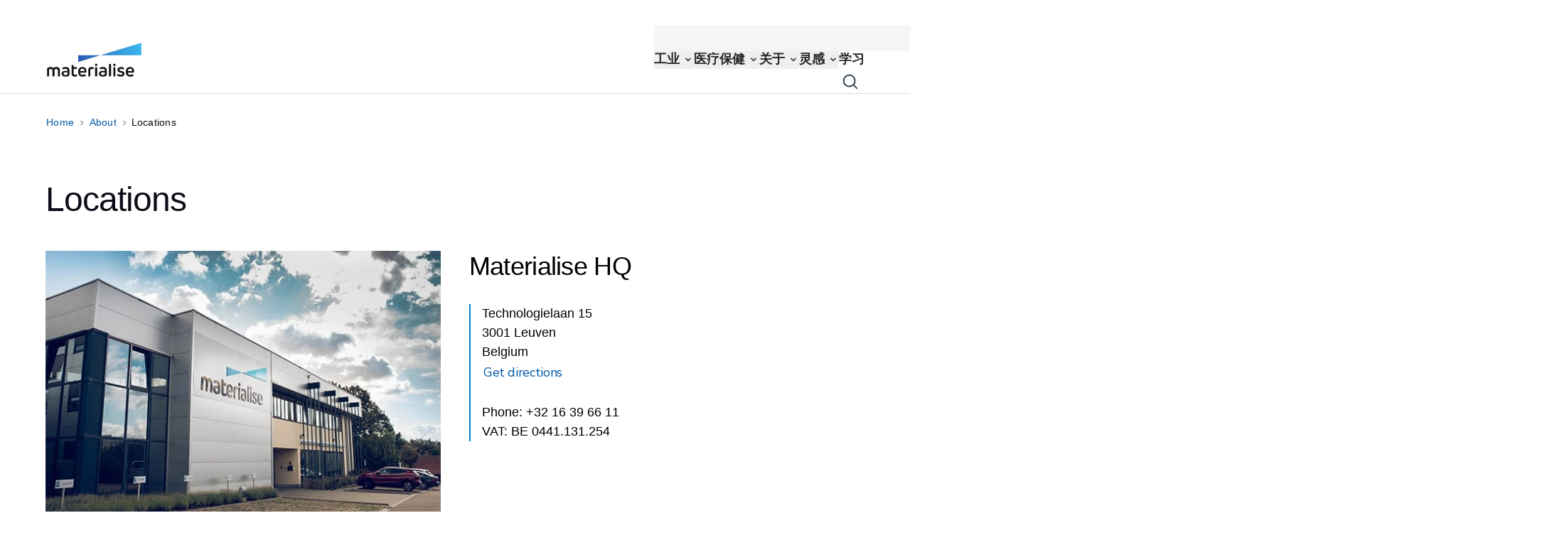

--- FILE ---
content_type: text/css; charset=UTF-8
request_url: https://www.materialise.com/_next/static/css/d05f48ce9c5b770c.css
body_size: 295
content:
.TwoColumnsBlock_column__CjArB h2{margin-bottom:1.5rem;font-family:var(--font-metronic),ui-sans-serif,system-ui,sans-serif,"Apple Color Emoji","Segoe UI Emoji","Segoe UI Symbol","Noto Color Emoji";font-size:1.5rem;font-weight:400;line-height:1.2;letter-spacing:-.01em}@media (min-width:900px){.TwoColumnsBlock_column__CjArB h2{font-size:2.25rem;font-weight:300;letter-spacing:-.02em}}.TwoColumnsBlock_column__CjArB h3{margin-bottom:1rem;font-family:var(--font-metronic),ui-sans-serif,system-ui,sans-serif,"Apple Color Emoji","Segoe UI Emoji","Segoe UI Symbol","Noto Color Emoji";font-size:1.25rem;font-weight:400;line-height:1.2;letter-spacing:normal}@media (min-width:900px){.TwoColumnsBlock_column__CjArB h3{font-size:1.5rem;letter-spacing:-.01em}}.TwoColumnsBlock_column__CjArB h4{margin-bottom:1rem;font-family:var(--font-metronic),ui-sans-serif,system-ui,sans-serif,"Apple Color Emoji","Segoe UI Emoji","Segoe UI Symbol","Noto Color Emoji";font-size:1.125rem;font-weight:400;line-height:1.2;letter-spacing:normal}@media (min-width:900px){.TwoColumnsBlock_column__CjArB h4{font-size:1.25rem}}.TwoColumnsBlock_column__CjArB section{padding:0;margin:0;display:block}.TwoColumnsBlock_column__CjArB li a,.TwoColumnsBlock_column__CjArB p a{display:inline-block;border-radius:4px;border-width:2px;border-color:transparent;font-family:var(--font-nunito),ui-sans-serif,system-ui,sans-serif,"Apple Color Emoji","Segoe UI Emoji","Segoe UI Symbol","Noto Color Emoji";font-size:1.125rem;font-weight:400;line-height:1.5;letter-spacing:-.02em;--tw-text-opacity:1;color:rgb(0 88 165/var(--tw-text-opacity));outline:2px solid transparent;outline-offset:2px}.TwoColumnsBlock_column__CjArB li a:focus-visible,.TwoColumnsBlock_column__CjArB p a:focus-visible{--tw-border-opacity:1;border-color:rgb(0 88 165/var(--tw-border-opacity))}.TwoColumnsBlock_column__CjArB li a:hover,.TwoColumnsBlock_column__CjArB p a:hover{--tw-text-opacity:1;color:rgb(0 70 132/var(--tw-text-opacity));text-decoration:underline}.TwoColumnsBlock_column__CjArB li a:visited,.TwoColumnsBlock_column__CjArB p a:visited{--tw-text-opacity:1;color:rgb(136 68 136/var(--tw-text-opacity))}.TwoColumnsBlock_column__CjArB li a:active,.TwoColumnsBlock_column__CjArB p a:active{--tw-text-opacity:1;color:rgb(0 70 132/var(--tw-text-opacity))}.TwoColumnsBlock_column__CjArB ul{list-style-type:disc;padding-left:1.5rem;font-family:var(--font-nunito),ui-sans-serif,system-ui,sans-serif,"Apple Color Emoji","Segoe UI Emoji","Segoe UI Symbol","Noto Color Emoji";font-size:1rem;font-weight:400;line-height:1.5;letter-spacing:normal}@media (min-width:900px){.TwoColumnsBlock_column__CjArB ul{font-size:1.125rem}}.TwoColumnsBlock_column__CjArB ul{margin-top:12px}.TwoColumnsBlock_column__CjArB li{margin-bottom:1.25rem}

--- FILE ---
content_type: image/svg+xml
request_url: https://www.materialise.com/assets/icons/icon-instagram-white-hover.svg
body_size: 1229
content:
<svg width="31" height="30" viewBox="0 0 31 30" fill="none" xmlns="http://www.w3.org/2000/svg">
<path d="M21.7555 6.979C21.4826 6.979 21.2158 7.05994 20.9888 7.21157C20.7619 7.36321 20.585 7.57873 20.4805 7.8309C20.3761 8.08306 20.3488 8.36053 20.402 8.62822C20.4553 8.89592 20.5867 9.14181 20.7797 9.33481C20.9727 9.5278 21.2186 9.65924 21.4863 9.71248C21.754 9.76573 22.0314 9.7384 22.2836 9.63395C22.5358 9.5295 22.7513 9.35263 22.9029 9.12569C23.0546 8.89875 23.1355 8.63194 23.1355 8.359C23.1355 7.993 22.9901 7.64199 22.7313 7.38319C22.4725 7.12439 22.1215 6.979 21.7555 6.979ZM27.0455 9.762C27.0231 8.80784 26.8444 7.86381 26.5165 6.9675C26.2241 6.2006 25.769 5.50617 25.1825 4.932C24.613 4.34254 23.917 3.8903 23.147 3.6095C22.2531 3.27158 21.308 3.08879 20.3525 3.069C19.1335 3 18.7425 3 15.6145 3C12.4865 3 12.0955 3 10.8765 3.069C9.92103 3.08879 8.97595 3.27158 8.082 3.6095C7.31343 3.89315 6.61798 4.34499 6.0465 4.932C5.45704 5.50145 5.0048 6.19751 4.724 6.9675C4.38609 7.86144 4.20329 8.80653 4.1835 9.762C4.1145 10.981 4.1145 11.372 4.1145 14.5C4.1145 17.628 4.1145 18.019 4.1835 19.238C4.20329 20.1935 4.38609 21.1386 4.724 22.0325C5.0048 22.8025 5.45704 23.4985 6.0465 24.068C6.61798 24.655 7.31343 25.1069 8.082 25.3905C8.97595 25.7284 9.92103 25.9112 10.8765 25.931C12.0955 26 12.4865 26 15.6145 26C18.7425 26 19.1335 26 20.3525 25.931C21.308 25.9112 22.2531 25.7284 23.147 25.3905C23.917 25.1097 24.613 24.6575 25.1825 24.068C25.7716 23.496 26.2271 22.8009 26.5165 22.0325C26.8444 21.1362 27.0231 20.1922 27.0455 19.238C27.0455 18.019 27.1145 17.628 27.1145 14.5C27.1145 11.372 27.1145 10.981 27.0455 9.762ZM24.9755 19.1C24.9671 19.83 24.8349 20.5533 24.5845 21.239C24.4009 21.7395 24.106 22.1917 23.722 22.5615C23.349 22.9416 22.8977 23.2359 22.3995 23.424C21.7138 23.6744 20.9905 23.8066 20.2605 23.815C19.1105 23.8725 18.685 23.884 15.6605 23.884C12.636 23.884 12.2105 23.884 11.0605 23.815C10.3025 23.8292 9.54779 23.7125 8.8295 23.47C8.35315 23.2723 7.92256 22.9787 7.5645 22.6075C7.1828 22.2381 6.89157 21.7855 6.7135 21.285C6.43274 20.5894 6.27701 19.8497 6.2535 19.1C6.2535 17.95 6.1845 17.5245 6.1845 14.5C6.1845 11.4755 6.1845 11.05 6.2535 9.9C6.25866 9.15371 6.39489 8.41414 6.656 7.715C6.85846 7.2296 7.16921 6.79691 7.5645 6.45C7.91389 6.05459 8.34568 5.74056 8.8295 5.53C9.53049 5.27705 10.2693 5.14484 11.0145 5.139C12.1645 5.139 12.59 5.07 15.6145 5.07C18.639 5.07 19.0645 5.07 20.2145 5.139C20.9445 5.14737 21.6678 5.27958 22.3535 5.53C22.8761 5.72395 23.3451 6.03927 23.722 6.45C24.0989 6.80326 24.3933 7.23514 24.5845 7.715C24.8401 8.41527 24.9724 9.15455 24.9755 9.9C25.033 11.05 25.0445 11.4755 25.0445 14.5C25.0445 17.5245 25.033 17.95 24.9755 19.1ZM15.6145 8.6005C14.4482 8.60277 13.3087 8.9507 12.3401 9.60033C11.3714 10.25 10.617 11.1721 10.1723 12.2503C9.72752 13.3285 9.61233 14.5143 9.84127 15.658C10.0702 16.8016 10.633 17.8517 11.4585 18.6756C12.284 19.4995 13.3352 20.0603 14.4793 20.287C15.6234 20.5137 16.809 20.3962 17.8863 19.9493C18.9636 19.5025 19.8843 18.7463 20.532 17.7764C21.1798 16.8065 21.5255 15.6663 21.5255 14.5C21.527 13.7239 21.3751 12.9551 21.0784 12.2379C20.7818 11.5207 20.3462 10.8692 19.7969 10.321C19.2476 9.77269 18.5952 9.33843 17.8775 9.04317C17.1597 8.74791 16.3906 8.59747 15.6145 8.6005ZM15.6145 18.3295C14.8571 18.3295 14.1167 18.1049 13.4869 17.6841C12.8572 17.2633 12.3664 16.6652 12.0765 15.9655C11.7867 15.2657 11.7108 14.4958 11.8586 13.7529C12.0063 13.0101 12.3711 12.3277 12.9066 11.7921C13.4422 11.2566 14.1246 10.8918 14.8674 10.7441C15.6103 10.5963 16.3802 10.6722 17.08 10.962C17.7797 11.2518 18.3778 11.7427 18.7986 12.3724C19.2194 13.0022 19.444 13.7426 19.444 14.5C19.444 15.0029 19.3449 15.5009 19.1525 15.9655C18.96 16.4301 18.678 16.8523 18.3224 17.2079C17.9668 17.5635 17.5446 17.8455 17.08 18.038C16.6154 18.2304 16.1174 18.3295 15.6145 18.3295Z" fill="#E8F1F9"/>
</svg>


--- FILE ---
content_type: image/svg+xml
request_url: https://www.materialise.com/assets/icons/icon-twitter-white-hover.svg
body_size: -220
content:
<svg width="30" height="30" viewBox="0 0 30 30" fill="none" xmlns="http://www.w3.org/2000/svg">
<path d="M21.2034 5.25H24.5114L17.2844 13.51L25.7864 24.75H19.1294L13.9154 17.933L7.94938 24.75H4.63938L12.3694 15.915L4.21338 5.25H11.0394L15.7524 11.481L21.2034 5.25ZM20.0424 22.77H21.8754L10.0434 7.126H8.07638L20.0424 22.77Z" fill="#E8F1F9"/>
</svg>


--- FILE ---
content_type: image/svg+xml
request_url: https://assets-eu-01.kc-usercontent.com/8ff24b0e-57a3-0157-62d1-fa4ac9734eb5/f6ebb8cb-813e-446d-9d14-a4fbdc07f270/icon-country-spain.svg?w=32&q=100&lossless=true&auto=format
body_size: 381
content:
<svg fill="none" height="32" viewBox="0 0 33 32" width="33" xmlns="http://www.w3.org/2000/svg" xmlns:xlink="http://www.w3.org/1999/xlink"><clipPath id="a"><path d="m.085938 0h32v32h-32z"/></clipPath><g clip-path="url(#a)"><path d="m.0859375 16.0034c0 1.9571.3520625 3.8318.9951925 5.5652l15.00477 1.3913 15.0048-1.3913c.6432-1.7334.9952-3.6081.9952-5.5652s-.352-3.8319-.9952-5.5652l-15.0048-1.39132-15.00477 1.39132c-.64313 1.7333-.9951925 3.6081-.9951925 5.5652z" fill="#ffda44"/><g fill="#d80027"><path d="m31.0877 10.4348c-2.2606-6.09274-8.1253-10.4348-15.0048-10.4348-6.8794 0-12.74409 4.34206-15.00478 10.4348z"/><path d="m1.07812 21.5625c2.26069 6.0928 8.12538 10.4348 15.00478 10.4348 6.8795 0 12.7442-4.342 15.0048-10.4348z"/></g></g></svg>

--- FILE ---
content_type: image/svg+xml
request_url: https://www.materialise.com/assets/icons/icon-facebook-white-hover.svg
body_size: -160
content:
<svg width="31" height="30" viewBox="0 0 31 30" fill="none" xmlns="http://www.w3.org/2000/svg">
<path d="M21.1012 3.91071V7.44643H18.9985C18.2307 7.44643 17.7128 7.60714 17.445 7.92857C17.1771 8.25 17.0432 8.73214 17.0432 9.375V11.9063H20.9673L20.445 15.8705H17.0432V26.0357H12.945V15.8705H9.52979V11.9063H12.945V8.98661C12.945 7.32589 13.4092 6.03795 14.3378 5.12277C15.2664 4.20759 16.503 3.75 18.0476 3.75C19.3601 3.75 20.378 3.80357 21.1012 3.91071Z" fill="#E8F1F9"/>
</svg>


--- FILE ---
content_type: image/svg+xml
request_url: https://assets-eu-01.kc-usercontent.com/8ff24b0e-57a3-0157-62d1-fa4ac9734eb5/77e37a08-1021-415f-9961-7d274f803be7/icon-country-belgium.svg?w=32&q=100&lossless=true&auto=format
body_size: 557
content:
<svg fill="none" height="32" viewBox="0 0 33 32" width="33" xmlns="http://www.w3.org/2000/svg" xmlns:xlink="http://www.w3.org/1999/xlink"><clipPath id="a"><path d="m.085938 0h32v32h-32z"/></clipPath><g clip-path="url(#a)"><path d="m21.6545.995188c-1.7333-.643125-3.6081-.995188-5.5652-.995188s-3.8319.352063-5.5652.995188l-1.39129 15.004812 1.39129 15.0048c1.7333.6432 3.6081.9952 5.5652.9952s3.8319-.352 5.5652-.9952l1.3913-15.0048z" fill="#ffda44"/><path d="m32.0833 15.9969c0-6.87934-4.342-12.74409-10.4349-15.004712v30.009712c6.0929-2.2608 10.4349-8.1255 10.4349-15.005z" fill="#d80027"/><path d="m.0859375 15.9969c0 6.8795 4.3420025 12.7442 10.4348625 15.0049v-30.009612c-6.09286 2.260622-10.4348625 8.125372-10.4348625 15.004712z" fill="#000"/></g></svg>

--- FILE ---
content_type: image/svg+xml
request_url: https://assets-eu-01.kc-usercontent.com/8ff24b0e-57a3-0157-62d1-fa4ac9734eb5/03831cfd-caf2-4110-aeb6-b83a7170c3d3/rapidfit-logo.svg
body_size: 11529
content:
<?xml version="1.0" encoding="utf-8"?>
<!-- Generator: Adobe Illustrator 25.2.3, SVG Export Plug-In . SVG Version: 6.00 Build 0)  -->
<svg version="1.1" id="Layer_1" xmlns="http://www.w3.org/2000/svg" xmlns:xlink="http://www.w3.org/1999/xlink" x="0px" y="0px"
	 viewBox="0 0 398.93 195.69" style="enable-background:new 0 0 398.93 195.69;" xml:space="preserve">
<style type="text/css">
	.st0{fill:none;stroke:#0D0D17;}
	.st1{clip-path:url(#SVGID_2_);fill:#0D0D17;}
	.st2{clip-path:url(#SVGID_2_);fill:#EF7B10;}
	.st3{clip-path:url(#SVGID_4_);fill:#0D0D17;}
</style>
<line class="st0" x1="40.17" y1="121.4" x2="358.76" y2="121.4"/>
<g>
	<defs>
		<rect id="SVGID_1_" x="40.17" y="39.17" width="318.59" height="72.73"/>
	</defs>
	<clipPath id="SVGID_2_">
		<use xlink:href="#SVGID_1_"  style="overflow:visible;"/>
	</clipPath>
	<path class="st1" d="M149.76,55.19c-2.22,0-7.37,0.84-10.97,2.68l-0.61-1.99h-7.45v56.01l9.36-1.44V94.64
		c2.15,0.62,5.07,1.23,9.44,1.23c10.67-0.08,16.35-4.45,16.35-15.96v-8.29C165.88,60.49,160.74,55.19,149.76,55.19 M156.6,79.91
		c0,6.68-2.46,8.21-8.36,8.21c-3.3,0-6.14-0.31-8.14-0.92V64.1c2.23-0.61,6.14-1.15,8.14-1.15c6.68,0,8.36,2.23,8.36,8.29V79.91z
		 M86.14,71.23v8.52c0,7.52,2,16.12,15.73,16.12c1.38,0,6.29-0.31,10.82-2.61l0.61,1.92h7.45V57.5c-5.76-1.61-10.75-2.3-16.66-2.3
		C86.68,55.19,86.14,65.55,86.14,71.23 M111.39,86.89c-2.15,0.69-5.53,1.23-7.44,1.23c-6.68,0-8.21-2.23-8.37-8.29v-8.29
		c0-6.06,1.46-8.6,8.37-8.6c1.99,0,5.14,0.23,7.44,0.61V86.89z M79.31,57.88c0-15.2-6.98-17.27-18.04-17.27H40.17v54.57h9.59V74.84
		h6.45l12.43,20.34H80L65.42,74.76C74.09,73.31,79.31,71.08,79.31,57.88 M49.76,67.01V48.67h11.51c5.14,0,8.36,1.08,8.36,9.21
		c0,8.06-3.22,9.13-8.36,9.13H49.76z M179.39,39.92c-3.76,0-5.22,0.84-5.22,5.53c0,4.14,1.77,4.91,5.22,4.91
		c3.53,0,5.3-0.77,5.3-4.91C184.69,40.77,183.23,39.92,179.39,39.92 M281.62,95.18h9.36v-39.3h-9.36V95.18z M174.71,95.18h9.36
		v-39.3h-9.36V95.18z M318.77,88.35c-4.6,0-5.83-2.15-5.83-5.14V63.02h9.75l1.13-7.14h-10.88V45.68h-7.44l-1.61,10.21h-6.06v7.14
		h5.76V83.9c0.15,6.29,3.91,11.97,13.12,11.97c2.07,0,4.76-0.23,7.14-0.61v-7.21C321.99,88.27,320.15,88.35,318.77,88.35
		 M286.3,39.92c-3.76,0-5.22,0.84-5.22,5.53c0,4.14,1.76,4.91,5.22,4.91c3.53,0,5.3-0.77,5.3-4.91
		C291.6,40.77,290.14,39.92,286.3,39.92 M238.95,95.18h9.59V72.23h22.1v-8.06h-22.1v-15.5h25.63v-8.06h-35.23V95.18z M218.61,56.5
		c-2.15-0.61-4.91-1.31-9.29-1.31c-13.28,0.23-16.5,7.52-16.5,16.04v8.21c0,7.67,2.07,16.42,15.81,16.42
		c1.23,0,6.45-0.23,11.28-2.61l0.61,1.92h7.44V39.17l-9.36,1.44V56.5z M218.61,87.04c-2.23,0.61-5.99,1.07-7.98,1.07
		c-6.68,0-8.37-2.23-8.37-8.21v-8.67c0-6.75,2.46-8.29,8.37-8.29c3.3,0,5.91,0.38,7.98,0.92V87.04z"/>
	<polygon class="st2" points="358.76,55.88 347.42,55.88 347.42,45.68 340.29,45.68 340.29,55.88 330.08,55.88 330.08,55.89 
		328.95,63.02 340.29,63.02 340.29,73.23 347.42,73.23 347.42,63.02 357.63,63.02 	"/>
</g>
<g>
	<defs>
		<rect id="SVGID_3_" x="40.17" y="131.31" width="318.59" height="30.01"/>
	</defs>
	<clipPath id="SVGID_4_">
		<use xlink:href="#SVGID_3_"  style="overflow:visible;"/>
	</clipPath>
	<path class="st3" d="M147.5,137.86c-0.91-0.25-2.13-0.41-3.24-0.41c-3.71,0-5.69,2.13-5.69,5.52v10.69c0,1.76,0,1.76,1.91,1.76
		c1.86,0,1.86,0,1.86-1.76v-10.04c0-1.76,0.8-2.44,2.31-2.44c0.75,0,1.25,0.08,1.68,0.18c0.55,0.13,0.93,0.2,1.13,0.2
		c0.52,0,0.68-0.3,0.98-1.31c0.3-0.96,0.33-1.25,0.33-1.41C148.78,138.29,148.23,138.06,147.5,137.86 M117.13,151.57
		c-0.22,0-0.57,0.08-0.95,0.2c-0.65,0.22-1.4,0.41-2.26,0.41c-1.63,0-2.38-0.96-2.38-2.61v-8.34h4.39c1.81,0,1.81,0,1.81-1.7
		c0-1.73,0-1.78-1.81-1.78h-4.39v-2.21c0-1.98,0-1.98-1.89-1.98c-1.88,0-1.86,0-1.86,1.98v14.03c0,3.49,1.73,6.15,5.63,6.15
		c1.46,0,2.78-0.25,4.11-0.81c0.62-0.27,0.9-0.48,0.9-0.81c0-0.13,0-0.3-0.35-1.25C117.73,151.9,117.6,151.57,117.13,151.57
		 M127.74,137.44c-4.24,0-7.3,2.68-7.65,6.98c-0.08,1.05-0.1,2.91-0.02,4.17c0.33,4.19,3.18,7.13,7.96,7.13
		c2.13,0,4.12-0.58,5.24-1.11c0.78-0.37,0.96-0.6,0.96-0.88c0-0.22-0.08-0.52-0.4-1.18c-0.45-1-0.65-1.31-1.05-1.31
		c-0.28,0-0.65,0.18-1.18,0.4c-1.07,0.45-2.23,0.68-3.59,0.68c-2.53,0-4.34-1.35-4.34-3.87v-0.42h9.42c1.83,0,2.08-0.18,2.08-2.18
		v-0.93C135.19,140.42,132.23,137.44,127.74,137.44 M131.71,144.85c-0.02,0.43,0,0.43-0.41,0.43h-7.61
		c-0.05-2.84,1.28-4.62,4.09-4.62C130.27,140.67,131.83,142.31,131.71,144.85 M215.43,137.44c-4.24,0-7.3,2.68-7.65,6.98
		c-0.08,1.05-0.1,2.91-0.02,4.17c0.33,4.19,3.18,7.13,7.96,7.13c2.13,0,4.12-0.58,5.24-1.11c0.78-0.37,0.96-0.6,0.96-0.88
		c0-0.22-0.08-0.52-0.4-1.18c-0.45-1-0.65-1.31-1.05-1.31c-0.28,0-0.65,0.18-1.18,0.4c-1.07,0.45-2.23,0.68-3.59,0.68
		c-2.53,0-4.34-1.35-4.34-3.87v-0.42h9.42c1.83,0,2.08-0.18,2.08-2.18v-0.93C222.88,140.42,219.92,137.44,215.43,137.44
		 M219.41,144.85c-0.02,0.43,0,0.43-0.41,0.43h-7.61c-0.05-2.84,1.28-4.62,4.09-4.62C217.96,140.67,219.52,142.31,219.41,144.85
		 M96.77,137.44c-1.78,0-3.54,0.43-4.9,1c-0.86,0.33-1.08,0.58-1.08,0.9c0,0.25,0.13,0.63,0.45,1.35c0.46,1.03,0.65,1.16,0.96,1.18
		c0.25,0.02,0.68-0.15,1.13-0.3c0.95-0.35,2.13-0.7,3.44-0.7c2.51,0,3.51,1.01,3.51,3.11v1.26c-1.38-0.38-2.64-0.58-4.17-0.58
		c-4.57,0-6.62,2.49-6.62,5.4c0,3.18,2.19,5.67,6.83,5.67c3.62,0,5.98-1.18,6.9-1.81c0.58-0.4,0.7-0.65,0.7-1.38v-8.56
		C103.92,139.44,101.41,137.44,96.77,137.44 M100.28,151.52c-0.71,0.53-2.16,1.1-3.69,1.1c-2.23,0-3.51-0.91-3.51-2.64
		c0-1.45,1.11-2.61,3.49-2.61c1.3,0,2.36,0.22,3.71,0.62V151.52z M79.71,137.44c-2.23,0-4.07,0.88-5.47,1.88
		c-1.16-1.18-2.63-1.88-4.84-1.88c-2.41,0-4.94,1.03-6.03,1.81c-0.5,0.37-0.7,0.72-0.7,1.45v12.85c0,1.86,0,1.86,1.88,1.86
		c1.89,0,1.89,0,1.89-1.86v-11.44c0.67-0.42,1.96-0.95,3.04-0.95c2.14,0,3.17,1.03,3.17,3.31v9.08c0,1.86,0,1.86,1.88,1.86
		c1.88,0,1.88,0,1.88-1.86v-9.18c0-0.75-0.03-1.4-0.13-1.99c0.76-0.63,1.88-1.21,3.22-1.21c2.16,0,3.12,1.15,3.12,3.34v9.04
		c0,1.86,0,1.86,1.86,1.86c1.89,0,1.89,0,1.89-1.86v-9.26C86.39,139.98,84.43,137.44,79.71,137.44 M152.98,137.76
		c-1.86,0-1.86,0-1.86,1.93v13.93c0,1.8,0,1.8,1.86,1.8c1.91,0,1.91,0,1.91-1.8v-13.93C154.89,137.76,154.89,137.76,152.98,137.76
		 M178.54,131.66c-1.88,0-1.88,0-1.88,1.98v19.98c0,1.8-0.02,1.8,1.88,1.8c1.88,0,1.88,0,1.88-1.8v-19.98
		C180.42,131.66,180.4,131.66,178.54,131.66 M165.41,137.44c-1.78,0-3.54,0.43-4.9,1c-0.86,0.33-1.08,0.58-1.08,0.9
		c0,0.25,0.13,0.63,0.45,1.35c0.46,1.03,0.65,1.16,0.96,1.18c0.25,0.02,0.68-0.15,1.13-0.3c0.95-0.35,2.13-0.7,3.44-0.7
		c2.51,0,3.51,1.01,3.51,3.11v1.26c-1.38-0.38-2.64-0.58-4.17-0.58c-4.57,0-6.62,2.49-6.62,5.4c0,3.18,2.19,5.67,6.83,5.67
		c3.62,0,5.98-1.18,6.9-1.81c0.58-0.4,0.7-0.65,0.7-1.38v-8.56C172.56,139.44,170.05,137.44,165.41,137.44 M168.92,151.52
		c-0.72,0.53-2.16,1.1-3.69,1.1c-2.23,0-3.51-0.91-3.51-2.64c0-1.45,1.11-2.61,3.49-2.61c1.3,0,2.36,0.22,3.71,0.62V151.52z
		 M186.57,131.31c-2.05,0-2.05,0-2.05,2.04c0,2.11,0,2.11,2.05,2.11c2.06,0,2.06,0,2.06-2.11
		C188.63,131.31,188.63,131.31,186.57,131.31 M186.57,137.76c-1.86,0-1.86,0-1.86,1.93v13.93c0,1.8,0,1.8,1.86,1.8
		c1.91,0,1.91,0,1.91-1.8v-13.93C188.48,137.76,188.48,137.76,186.57,137.76 M152.98,131.31c-2.05,0-2.05,0-2.05,2.04
		c0,2.11,0,2.11,2.05,2.11c2.06,0,2.06,0,2.06-2.11C155.04,131.31,155.04,131.31,152.98,131.31 M200.34,145.12
		c-0.42-0.1-1.45-0.32-2.34-0.53c-1.68-0.4-2.23-0.96-2.23-1.81c0-1.2,0.98-1.91,2.84-1.91c1.03,0,2.03,0.27,2.86,0.72
		c0.58,0.3,0.81,0.5,1.15,0.5c0.35,0,0.55-0.22,1.11-0.95c0.6-0.76,0.73-0.96,0.73-1.26c0-0.3-0.17-0.53-0.63-0.93
		c-1.11-0.88-3.09-1.5-5.04-1.5c-3.79,0-6.65,2.01-6.65,5.4c0,2.76,1.96,4.3,4.67,4.97c1.11,0.27,1.55,0.37,2.56,0.6
		c1.6,0.4,2.19,0.98,2.19,1.88c0,1.18-0.96,2.06-2.92,2.06c-1.8,0-3.11-0.52-4.19-1.25c-0.4-0.25-0.7-0.48-1-0.48
		c-0.38,0-0.58,0.23-1.18,1.01c-0.61,0.78-0.7,0.95-0.7,1.2c0,0.38,0.3,0.63,0.73,0.95c1.51,1.15,3.46,1.94,6.3,1.94
		c3.76,0,6.63-2.1,6.63-5.52C205.25,147.53,203.67,145.95,200.34,145.12"/>
	<path class="st3" d="M245.64,141.87c0.16,0.45,0.29,1,0.29,1.23c0,0.29-0.13,0.32-0.75,0.45c-0.49,0.1-0.57,0.13-0.73,0.13
		c-0.26,0-0.26-0.26-0.45-0.78c-0.78-2.04-2.71-2.95-4.52-2.95c-2.98,0-5.06,1.98-5.19,4.64c-0.07,1.2-0.1,3.23,0,4.39
		c0.23,2.72,2.14,4.59,5.19,4.59c1.82,0,3.73-0.91,4.47-2.95c0.23-0.62,0.23-0.78,0.49-0.78c0.1,0,0.4,0.07,0.86,0.19
		c0.55,0.16,0.7,0.23,0.7,0.45c0,0.23-0.19,0.81-0.36,1.2c-0.55,1.33-2.33,3.76-6.13,3.76c-4.18,0-6.9-2.87-7.13-6.53
		c-0.07-1.26-0.07-3.03,0-4.33c0.19-3.79,3.08-6.52,7.13-6.52C242.8,138.08,244.99,140.09,245.64,141.87"/>
	<path class="st3" d="M262.97,144.63c0.13,1.31,0.13,2.97,0,4.31c-0.36,3.73-3.11,6.52-7,6.52c-3.89,0-6.65-2.79-7-6.52
		c-0.11-1.3-0.11-2.92,0-4.2c0.37-3.95,3.11-6.66,7-6.66C259.86,138.08,262.59,140.74,262.97,144.63 M250.88,144.51
		c-0.13,1.36-0.13,2.93,0,4.46c0.26,2.76,2.2,4.6,5.09,4.6c2.88,0,4.83-1.85,5.09-4.6c0.13-1.52,0.13-3.05,0-4.41
		c-0.26-2.75-2.2-4.6-5.09-4.6C253.08,139.96,251.13,141.79,250.88,144.51"/>
	<path class="st3" d="M289.1,144.01v10.18c0,0.97,0,0.97-0.94,0.97c-0.94,0-0.94,0-0.94-0.97v-10.02c0-2.71-1.33-4.21-4.15-4.21
		c-1.98,0-3.47,0.88-4.47,1.69c0.23,0.66,0.29,1.43,0.29,2.37v10.18c0,0.97,0,0.97-0.94,0.97c-0.94,0-0.94,0-0.94-0.97v-10.02
		c0-2.9-1.3-4.21-4.25-4.21c-1.23,0-3.14,0.68-4.08,1.26v12.97c0,0.97,0,0.97-0.97,0.97c-0.91,0-0.91,0-0.91-0.97V140.8
		c0-0.52,0.13-0.73,0.45-0.97c1.08-0.83,3.56-1.75,5.64-1.75c2.5,0,3.89,0.84,4.86,1.91c1-0.74,2.72-1.91,5.35-1.91
		C287.31,138.08,289.1,140.41,289.1,144.01"/>
	<path class="st3" d="M307.54,144.47c0.13,1.36,0.13,3.11,0,4.51c-0.36,3.73-3.11,6.48-7,6.48c-1.88,0-3.57-0.62-4.73-1.13v5.87
		c0,0.97,0,0.97-0.94,0.97c-0.94,0-0.94,0-0.94-0.97V140.9c0-0.36,0.03-0.65,0.45-0.94c1.1-0.74,3.53-1.88,6.16-1.88
		C304.59,138.08,307.18,140.67,307.54,144.47 M295.81,141.39v10.86c0.78,0.52,2.72,1.33,4.73,1.33c2.89,0,4.85-1.78,5.11-4.57
		c0.13-1.52,0.15-3.08,0.02-4.44c-0.26-2.79-2.24-4.6-5.12-4.6C298.95,139.96,296.81,140.61,295.81,141.39"/>
	<path class="st3" d="M323.36,153.67c-0.88,0.65-3.31,1.78-6.48,1.78c-4.05,0-6.22-2.07-6.22-5.35c0-2.95,2.17-5.25,6.39-5.25
		c1.62,0,2.95,0.23,4.86,0.75v-1.39c0-3.01-1.43-4.25-4.41-4.25c-1.67,0-3.15,0.5-4.05,0.91c-0.36,0.16-0.52,0.23-0.62,0.23
		c-0.19,0-0.29-0.1-0.55-0.68c-0.23-0.52-0.26-0.68-0.26-0.78c0-0.16,0.1-0.26,0.36-0.39c1.39-0.65,3.47-1.17,5.12-1.17
		c4.08,0,6.29,1.72,6.29,5.83v8.88C323.78,153.35,323.78,153.35,323.36,153.67 M321.9,152.15v-4.6c-1.88-0.52-3.18-0.81-4.73-0.81
		c-3.18,0-4.64,1.46-4.64,3.4c0,2.17,1.46,3.44,4.64,3.44C318.85,153.57,320.86,152.93,321.9,152.15"/>
	<path class="st3" d="M340.93,155.16c-0.94,0-0.94,0-0.94-0.84v-9.66c0-3.26-2.17-4.7-4.86-4.7c-2.17,0-4.08,0.68-5.02,1.26v13.1
		c0,0.84,0,0.84-0.94,0.84c-0.94,0-0.94,0-0.94-0.84V140.8c0-0.52,0.13-0.75,0.45-0.97c0.91-0.68,3.18-1.75,6.52-1.75
		c4.41,0,6.68,2.4,6.68,6.52v9.73C341.87,155.16,341.87,155.16,340.93,155.16"/>
	<path class="st3" d="M358.05,138.53c0.52,0.19,0.71,0.26,0.71,0.49c0,0.13-0.06,0.29-0.23,0.71l-6.13,15.01
		c-1.15,2.8-3.01,5.32-4.57,6.22c-0.36,0.2-0.68,0.36-0.87,0.36c-0.19,0-0.26-0.13-0.58-0.68c-0.29-0.52-0.32-0.62-0.32-0.75
		c0-0.19,0.13-0.29,0.52-0.49c1.52-0.78,2.89-2.37,4.02-5.25l-6.42-14.46c-0.16-0.39-0.23-0.52-0.23-0.65
		c0-0.16,0.13-0.26,0.71-0.49c0.42-0.16,0.68-0.26,0.78-0.26c0.23,0,0.29,0.16,0.49,0.62c3.4,7.65,4.02,9.11,5.54,12.58
		c0.03,0.06,0.07,0.13,0.13,0.13c0.07,0,0.1-0.07,0.13-0.13c1.2-2.98,2.24-5.58,5.12-12.67c0.13-0.32,0.23-0.52,0.42-0.52
		C357.4,138.31,357.59,138.37,358.05,138.53"/>
	<path class="st3" d="M52.87,153.67c-0.88,0.65-3.31,1.78-6.48,1.78c-4.05,0-6.22-2.07-6.22-5.35c0-2.95,2.17-5.25,6.39-5.25
		c1.62,0,2.95,0.23,4.86,0.75v-1.39c0-3.01-1.43-4.25-4.41-4.25c-1.67,0-3.15,0.5-4.05,0.91c-0.36,0.16-0.52,0.23-0.62,0.23
		c-0.19,0-0.29-0.1-0.55-0.68c-0.23-0.52-0.26-0.68-0.26-0.78c0-0.16,0.1-0.26,0.36-0.39c1.39-0.65,3.47-1.17,5.12-1.17
		c4.08,0,6.29,1.72,6.29,5.83v8.88C53.3,153.35,53.3,153.35,52.87,153.67 M51.42,152.15v-4.6c-1.88-0.52-3.18-0.81-4.73-0.81
		c-3.18,0-4.64,1.46-4.64,3.4c0,2.17,1.46,3.44,4.64,3.44C48.37,153.57,50.38,152.93,51.42,152.15"/>
</g>
</svg>


--- FILE ---
content_type: application/javascript
request_url: https://www.materialise.com/_Incapsula_Resource?SWJIYLWA=719d34d31c8e3a6e6fffd425f7e032f3&ns=1&cb=1998106069
body_size: 20899
content:
var _0x47c7=['\x59\x57\x45\x72\x64\x41\x3d\x3d','\x77\x36\x42\x52\x58\x54\x42\x30\x77\x37\x34\x75\x47\x41\x30\x31\x53\x54\x38\x3d','\x77\x37\x41\x56\x4f\x42\x41\x6c\x54\x38\x4b\x4d','\x77\x36\x38\x75\x58\x67\x3d\x3d','\x77\x6f\x48\x43\x75\x63\x4b\x67','\x77\x72\x34\x77\x50\x6b\x37\x44\x73\x73\x4b\x36','\x43\x6d\x41\x77','\x65\x63\x4f\x35\x77\x70\x56\x30\x77\x35\x6c\x43\x77\x34\x4e\x4f\x5a\x73\x4b\x61\x47\x6c\x42\x38\x77\x37\x4d\x30\x77\x37\x58\x43\x6e\x56\x33\x44\x70\x38\x4f\x6d\x4e\x67\x3d\x3d','\x56\x4d\x4b\x4e\x77\x71\x58\x44\x6b\x79\x41\x49','\x77\x35\x7a\x43\x6a\x63\x4b\x55','\x52\x73\x4b\x4d\x77\x34\x30\x2f\x77\x6f\x44\x43\x76\x6c\x6a\x43\x68\x57\x4a\x44\x62\x57\x6c\x6b\x44\x33\x66\x43\x71\x63\x4b\x36\x63\x63\x4b\x55\x50\x53\x77\x61\x57\x44\x4a\x48\x77\x34\x4d\x3d','\x77\x70\x6a\x44\x69\x38\x4b\x66','\x65\x6e\x38\x59','\x49\x63\x4f\x2f\x77\x34\x4c\x44\x68\x48\x54\x43\x6b\x6c\x45\x6b\x77\x37\x37\x44\x74\x73\x4b\x54','\x46\x4d\x4b\x66\x77\x36\x59\x79\x77\x70\x72\x44\x6c\x73\x4b\x4d\x58\x77\x3d\x3d','\x4a\x46\x55\x49','\x77\x6f\x76\x43\x6b\x4d\x4b\x46\x61\x7a\x54\x44\x6d\x6d\x48\x44\x6f\x4d\x4b\x35\x57\x41\x3d\x3d','\x77\x6f\x2f\x43\x67\x38\x4b\x72\x77\x70\x4c\x43\x6e\x73\x4f\x48\x77\x6f\x34\x49\x77\x70\x34\x3d','\x42\x73\x4b\x50\x77\x37\x73\x6c','\x5a\x58\x55\x36\x63\x4d\x4b\x36\x66\x41\x3d\x3d','\x4a\x63\x4f\x32\x77\x34\x54\x44\x6c\x77\x3d\x3d','\x5a\x4d\x4f\x36\x77\x6f\x4a\x36\x77\x35\x78\x4a','\x4c\x47\x59\x71\x77\x70\x72\x43\x69\x6a\x31\x4e','\x52\x58\x44\x43\x6e\x73\x4f\x65\x53\x73\x4b\x75','\x77\x34\x48\x43\x75\x38\x4f\x77','\x77\x36\x52\x30\x47\x51\x3d\x3d','\x51\x31\x2f\x43\x6c\x41\x3d\x3d','\x77\x34\x34\x53\x56\x6b\x58\x43\x69\x73\x4b\x2b','\x65\x7a\x31\x58','\x77\x70\x44\x43\x75\x73\x4b\x71','\x77\x70\x34\x4f\x77\x71\x34\x3d','\x54\x38\x4b\x4a\x77\x36\x6b\x2f\x77\x6f\x44\x44\x6b\x4d\x4b\x58\x45\x53\x64\x67\x4f\x42\x6f\x45\x77\x71\x58\x43\x70\x46\x55\x3d','\x77\x70\x6f\x58\x77\x71\x63\x56\x58\x43\x58\x44\x69\x7a\x67\x3d','\x4a\x63\x4f\x77\x77\x36\x49\x3d','\x52\x38\x4b\x66\x4b\x73\x4b\x64\x77\x71\x77\x48\x77\x71\x6b\x32\x77\x72\x74\x48\x49\x73\x4b\x6f\x77\x6f\x2f\x44\x67\x41\x76\x43\x68\x53\x6a\x44\x69\x4d\x4b\x56\x42\x73\x4b\x41\x42\x4d\x4f\x30\x43\x4d\x4f\x74\x77\x35\x48\x43\x69\x4d\x4f\x45\x77\x37\x37\x43\x76\x52\x37\x44\x6c\x42\x6a\x44\x6b\x73\x4f\x68\x77\x70\x56\x6d\x77\x36\x4e\x6b\x77\x70\x34\x3d','\x47\x67\x68\x59','\x77\x72\x62\x44\x6a\x63\x4b\x59\x4e\x55\x73\x54','\x64\x57\x37\x44\x6a\x73\x4b\x49\x55\x43\x51\x35\x41\x38\x4b\x54','\x77\x6f\x72\x43\x6a\x63\x4b\x61\x63\x53\x50\x44\x6a\x41\x3d\x3d','\x52\x33\x54\x43\x68\x73\x4f\x51\x57\x63\x4b\x6e\x77\x6f\x33\x44\x69\x57\x38\x68\x77\x6f\x66\x44\x74\x73\x4b\x70\x54\x73\x4b\x79\x49\x77\x3d\x3d','\x58\x33\x54\x43\x6e\x4d\x4f\x4d\x57\x77\x3d\x3d','\x77\x37\x4e\x77\x77\x35\x48\x43\x71\x57\x4d\x4a','\x77\x36\x63\x35\x42\x63\x4f\x31\x4a\x63\x4f\x75\x66\x53\x6e\x44\x6e\x69\x33\x43\x6d\x6a\x6f\x34\x77\x36\x6b\x63\x77\x71\x49\x74','\x77\x71\x51\x30\x50\x46\x7a\x44\x6f\x77\x3d\x3d','\x63\x55\x55\x4d\x41\x7a\x50\x44\x6d\x4d\x4b\x75','\x77\x72\x77\x30\x4a\x6b\x44\x44\x6f\x63\x4b\x7a\x77\x35\x48\x44\x74\x56\x50\x43\x73\x53\x6b\x34\x56\x73\x4b\x2f\x77\x35\x44\x43\x72\x73\x4f\x38\x77\x70\x59\x6f\x56\x54\x2f\x43\x69\x63\x4f\x56\x77\x35\x41\x71\x77\x36\x55\x73','\x77\x70\x56\x43\x64\x58\x4e\x46','\x66\x38\x4f\x38\x63\x67\x3d\x3d','\x77\x35\x49\x62\x54\x55\x58\x43\x6c\x38\x4b\x34\x64\x77\x3d\x3d','\x55\x4d\x4f\x7a\x77\x70\x33\x44\x6a\x38\x4b\x70\x42\x6c\x66\x43\x67\x30\x37\x43\x70\x73\x4b\x70\x77\x34\x31\x47\x77\x71\x78\x6a\x63\x73\x4f\x38\x77\x35\x51\x3d','\x50\x6d\x49\x31\x77\x6f\x54\x43\x6d\x77\x3d\x3d','\x61\x43\x58\x44\x67\x38\x4f\x49\x77\x70\x4e\x62\x77\x70\x50\x44\x76\x51\x3d\x3d','\x77\x71\x4c\x43\x67\x63\x4b\x77\x77\x72\x45\x4a\x64\x4d\x4f\x45\x4e\x73\x4f\x52\x77\x71\x62\x43\x6d\x46\x44\x43\x73\x63\x4f\x4b\x77\x6f\x59\x69\x61\x63\x4b\x57\x51\x77\x3d\x3d','\x5a\x33\x55\x30\x61\x63\x4b\x36','\x62\x47\x72\x44\x6d\x73\x4b\x46\x52\x53\x77\x37\x43\x63\x4b\x54','\x53\x4d\x4b\x45\x77\x71\x72\x44\x67\x44\x49\x50\x52\x6d\x77\x3d','\x65\x73\x4b\x61\x4a\x63\x4b\x4d\x77\x72\x4e\x65\x77\x34\x63\x44\x77\x37\x51\x45\x62\x4d\x4f\x2f\x77\x34\x7a\x43\x6e\x6b\x2f\x44\x6b\x68\x34\x3d','\x77\x72\x76\x43\x6b\x38\x4b\x36\x77\x6f\x6e\x43\x71\x63\x4f\x46\x77\x72\x4d\x70\x77\x6f\x6a\x43\x67\x63\x4f\x37\x61\x73\x4f\x75','\x66\x6e\x66\x44\x6b\x63\x4b\x53\x51\x7a\x59\x3d','\x77\x71\x72\x44\x6e\x38\x4b\x55\x4f\x4d\x4f\x79\x48\x6b\x70\x74\x77\x36\x45\x3d','\x62\x4d\x4f\x74\x77\x6f\x6c\x67\x77\x34\x52\x66','\x77\x71\x63\x49\x77\x71\x46\x45\x4e\x51\x37\x44\x6d\x44\x6b\x3d','\x64\x55\x30\x56\x50\x69\x62\x44\x68\x67\x3d\x3d','\x77\x36\x6f\x35\x48\x38\x4f\x77\x45\x73\x4f\x6e\x61\x43\x6a\x44\x6d\x47\x7a\x43\x6c\x67\x3d\x3d','\x4c\x78\x74\x6f\x77\x6f\x4c\x44\x69\x38\x4f\x59','\x53\x6e\x33\x43\x67\x73\x4f\x57\x55\x38\x4b\x6a','\x77\x70\x30\x41\x77\x71\x42\x57\x4c\x77\x6b\x3d','\x52\x38\x4f\x74\x58\x63\x4b\x33\x77\x6f\x72\x44\x76\x51\x3d\x3d','\x77\x71\x6e\x43\x6d\x4d\x4b\x76\x77\x71\x73\x61\x5a\x67\x3d\x3d','\x77\x36\x72\x43\x6a\x6b\x77\x51\x77\x35\x49\x3d','\x77\x36\x77\x7a\x77\x71\x67\x3d','\x4e\x4d\x4f\x72\x77\x35\x37\x44\x6b\x47\x6e\x43\x6a\x77\x3d\x3d','\x77\x6f\x63\x6c\x77\x71\x77\x38\x77\x35\x58\x43\x6f\x67\x3d\x3d','\x77\x36\x55\x42\x4a\x41\x51\x34\x55\x67\x3d\x3d','\x77\x34\x76\x43\x70\x4d\x4b\x4c\x56\x4d\x4b\x51\x4a\x4d\x4b\x72\x77\x72\x4e\x33','\x77\x70\x34\x4e\x77\x70\x49\x48\x52\x79\x4c\x44\x6f\x54\x72\x44\x6d\x7a\x6e\x44\x6b\x52\x34\x3d','\x57\x4d\x4b\x58\x65\x6e\x5a\x2f\x61\x51\x3d\x3d','\x77\x6f\x58\x44\x74\x38\x4b\x59\x4f\x31\x67\x54\x4f\x73\x4f\x75\x77\x36\x51\x6d\x77\x35\x6b\x3d','\x66\x54\x48\x44\x69\x38\x4f\x50\x77\x6f\x46\x48','\x77\x6f\x76\x43\x6d\x73\x4b\x65\x51\x79\x4c\x44\x69\x31\x72\x44\x74\x4d\x4b\x6f\x53\x63\x4f\x50\x77\x36\x64\x77','\x57\x63\x4b\x41\x66\x6b\x52\x2b\x62\x73\x4b\x37\x4d\x73\x4f\x6e\x4b\x4d\x4b\x4e\x77\x71\x39\x6d\x77\x71\x77\x75\x42\x4d\x4b\x52\x64\x6d\x73\x46\x65\x38\x4f\x73\x77\x36\x41\x3d','\x46\x54\x42\x6b\x77\x70\x33\x44\x6d\x73\x4f\x46\x66\x38\x4b\x64\x4e\x73\x4f\x30\x46\x73\x4f\x57\x66\x43\x31\x71\x55\x56\x6c\x42\x58\x38\x4f\x70\x77\x6f\x73\x5a','\x77\x72\x63\x74\x4f\x56\x72\x44\x73\x73\x4b\x68','\x52\x73\x4f\x50\x61\x52\x41\x34\x77\x6f\x39\x59\x77\x34\x39\x64\x77\x34\x77\x68\x77\x36\x76\x44\x67\x4d\x4b\x33\x42\x73\x4f\x52\x4e\x4d\x4b\x47\x77\x72\x6a\x43\x72\x38\x4b\x71\x77\x6f\x50\x43\x6a\x63\x4f\x4a\x77\x6f\x4c\x43\x73\x4d\x4b\x54\x56\x4d\x4b\x6b\x4c\x77\x3d\x3d','\x52\x38\x4f\x59\x59\x78\x59\x68\x77\x70\x6b\x3d','\x5a\x38\x4b\x33\x77\x72\x7a\x44\x6b\x54\x59\x45\x52\x6d\x6a\x43\x72\x4d\x4b\x6e\x77\x6f\x63\x4c\x64\x32\x4c\x43\x69\x4d\x4b\x6a\x77\x37\x73\x79\x77\x34\x42\x4f\x77\x37\x51\x3d','\x77\x72\x37\x44\x68\x38\x4b\x56\x4a\x31\x49\x65\x49\x4d\x4f\x33\x77\x71\x74\x77\x77\x35\x2f\x43\x70\x4d\x4b\x5a\x77\x35\x77\x4e\x45\x73\x4f\x68\x45\x38\x4f\x6b\x5a\x56\x52\x64\x77\x36\x7a\x43\x6e\x63\x4f\x33\x77\x34\x4c\x43\x75\x4d\x4b\x37\x48\x73\x4b\x79\x77\x71\x4e\x68\x77\x72\x54\x43\x72\x4d\x4b\x4e\x77\x37\x66\x44\x67\x77\x3d\x3d','\x58\x43\x5a\x58\x77\x6f\x4d\x6b\x77\x71\x59\x3d','\x77\x71\x66\x43\x75\x38\x4f\x39\x57\x63\x4b\x4a\x77\x35\x34\x4b\x58\x73\x4b\x50\x77\x37\x30\x4f\x77\x70\x42\x59\x77\x71\x6e\x44\x69\x78\x5a\x48\x77\x72\x35\x4a\x77\x34\x4c\x43\x75\x56\x37\x43\x6f\x38\x4b\x72\x43\x68\x55\x77\x77\x34\x51\x3d','\x77\x70\x4e\x52\x64\x6d\x56\x46\x41\x73\x4b\x49\x77\x36\x42\x59\x50\x4d\x4f\x31\x77\x34\x54\x44\x6e\x68\x5a\x4c','\x77\x36\x59\x37\x77\x72\x4d\x61\x63\x4d\x4b\x69','\x42\x4d\x4b\x50\x77\x37\x6f\x69\x77\x6f\x66\x44\x6b\x4d\x4b\x4e','\x77\x72\x33\x44\x68\x4d\x4b\x5a\x4d\x46\x34\x58\x59\x4d\x4f\x78\x77\x36\x41\x6c\x77\x34\x6e\x43\x71\x63\x4b\x49\x77\x36\x59\x3d','\x4c\x58\x73\x77\x77\x6f\x4c\x43\x69\x69\x45\x3d','\x4d\x63\x4f\x65\x59\x38\x4b\x76\x44\x63\x4f\x54\x54\x41\x3d\x3d','\x4a\x69\x4a\x44\x47\x63\x4f\x6d\x77\x35\x52\x59\x77\x70\x6c\x59\x77\x6f\x6b\x4f\x77\x6f\x7a\x44\x73\x46\x77\x3d','\x77\x36\x39\x48\x77\x72\x55\x58\x77\x36\x66\x44\x6c\x4d\x4b\x74','\x77\x36\x45\x73\x44\x78\x5a\x6b\x77\x37\x6e\x44\x6b\x73\x4f\x65\x47\x6d\x67\x61','\x77\x36\x77\x67\x47\x73\x4f\x76\x4e\x73\x4f\x38','\x54\x38\x4b\x4b\x59\x6e\x42\x69\x61\x4d\x4b\x78\x64\x38\x4b\x68\x4f\x73\x4b\x58\x77\x36\x63\x68','\x77\x37\x76\x43\x74\x63\x4f\x79','\x77\x34\x33\x43\x76\x38\x4b\x42\x52\x63\x4b\x65\x4a\x63\x4b\x57\x77\x71\x35\x7a\x4c\x78\x58\x43\x75\x73\x4b\x70\x42\x73\x4f\x58\x77\x37\x64\x41\x56\x41\x3d\x3d','\x54\x7a\x39\x53\x77\x6f\x55\x31','\x52\x63\x4f\x54\x65\x67\x3d\x3d','\x66\x73\x4f\x38\x77\x6f\x35\x33\x77\x35\x39\x62\x77\x72\x4a\x66\x63\x63\x4b\x39\x55\x30\x78\x36\x77\x72\x30\x6a\x77\x72\x48\x44\x67\x51\x3d\x3d','\x56\x4d\x4f\x42\x5a\x68\x41\x77','\x4e\x38\x4f\x55\x51\x63\x4b\x75\x46\x73\x4f\x49\x52\x38\x4b\x78','\x77\x34\x77\x57\x54\x6b\x76\x43\x6d\x63\x4b\x33\x63\x43\x77\x7a\x58\x43\x72\x44\x71\x56\x63\x56\x77\x70\x5a\x68\x53\x30\x45\x3d','\x63\x30\x55\x4a\x44\x6a\x37\x44\x6c\x4d\x4b\x34\x77\x71\x6f\x3d','\x50\x38\x4f\x79\x77\x34\x48\x44\x69\x6e\x72\x43\x6e\x58\x6f\x75\x77\x37\x54\x43\x72\x4d\x4f\x42\x55\x41\x67\x72\x77\x72\x34\x3d','\x64\x7a\x72\x44\x67\x63\x4f\x4d\x77\x6f\x41\x3d','\x77\x35\x49\x4d\x66\x73\x4f\x68\x63\x4d\x4f\x59\x61\x73\x4b\x66\x54\x73\x4f\x6e\x59\x63\x4b\x41\x4c\x4d\x4f\x35\x43\x6e\x64\x74\x77\x34\x6a\x44\x71\x63\x4b\x47','\x77\x37\x70\x4e\x77\x72\x4d\x48\x77\x37\x62\x44\x6c\x41\x3d\x3d','\x56\x4d\x4b\x4d\x47\x38\x4b\x6f\x77\x35\x30\x67\x4d\x73\x4f\x70\x5a\x44\x77\x3d','\x64\x69\x6a\x44\x6c\x4d\x4f\x56\x77\x70\x4a\x56\x77\x70\x58\x44\x76\x38\x4b\x4a\x54\x73\x4b\x39\x77\x34\x58\x44\x72\x4d\x4f\x58\x77\x35\x59\x53\x49\x73\x4b\x47\x58\x4d\x4f\x74\x77\x71\x6c\x4f\x49\x77\x3d\x3d','\x65\x4d\x4b\x4a\x77\x34\x34\x3d','\x77\x36\x4a\x66\x45\x7a\x4a\x35\x77\x36\x73\x73\x45\x77\x3d\x3d','\x44\x4d\x4f\x5a\x65\x4d\x4b\x2f\x42\x38\x4f\x56\x42\x38\x4b\x39\x77\x72\x4c\x44\x69\x30\x4e\x52\x77\x35\x37\x43\x6b\x54\x4c\x44\x76\x58\x45\x33\x45\x63\x4f\x44\x77\x6f\x58\x43\x6d\x38\x4b\x32\x77\x72\x64\x43\x57\x67\x3d\x3d','\x77\x35\x7a\x43\x73\x73\x4b\x43\x55\x73\x4b\x61','\x77\x36\x63\x74\x48\x73\x4f\x2b\x4a\x38\x4f\x39\x53\x41\x3d\x3d','\x4b\x69\x74\x56\x43\x41\x3d\x3d','\x56\x73\x4b\x64\x77\x71\x62\x44\x6c\x6a\x45\x53\x64\x51\x3d\x3d','\x4f\x4d\x4f\x4d\x77\x36\x49\x63\x52\x63\x4f\x47\x77\x70\x37\x44\x68\x63\x4f\x55\x77\x71\x7a\x44\x6e\x53\x41\x61\x77\x6f\x52\x4f\x77\x36\x68\x46\x77\x36\x38\x64\x77\x34\x30\x3d','\x62\x69\x6a\x44\x6a\x73\x4f\x4a\x77\x70\x41\x3d','\x63\x73\x4f\x47\x66\x41\x3d\x3d','\x5a\x73\x4f\x67\x77\x70\x52\x32\x77\x34\x4a\x37\x77\x37\x56\x50\x61\x73\x4b\x47','\x77\x36\x41\x4d\x63\x4d\x4b\x45\x49\x32\x77\x77\x77\x37\x42\x47\x77\x36\x72\x44\x75\x73\x4f\x51\x4c\x48\x42\x7a\x55\x38\x4b\x30\x45\x63\x4f\x66\x77\x35\x44\x44\x69\x67\x3d\x3d','\x4a\x38\x4f\x79\x77\x35\x76\x44\x6c\x6e\x67\x3d','\x42\x38\x4f\x31\x77\x37\x51\x3d','\x77\x36\x77\x32\x77\x71\x34\x4d\x64\x73\x4b\x5a\x62\x42\x44\x43\x67\x63\x4f\x56\x61\x77\x3d\x3d','\x4a\x73\x4f\x36\x77\x35\x6e\x44\x68\x33\x4c\x43\x69\x79\x41\x57\x77\x36\x50\x44\x6f\x4d\x4f\x70\x62\x7a\x6b\x2b\x77\x71\x58\x44\x6b\x6a\x6b\x50\x42\x7a\x33\x44\x67\x38\x4b\x72\x77\x34\x33\x43\x74\x48\x77\x34\x47\x73\x4b\x64','\x77\x70\x45\x38\x77\x71\x4d\x75\x77\x35\x50\x43\x75\x41\x3d\x3d','\x61\x73\x4b\x4b\x63\x55\x4a\x48\x53\x4d\x4b\x78\x4d\x63\x4f\x69\x4f\x63\x4b\x57\x77\x71\x6c\x6d\x77\x6f\x67\x43\x42\x63\x4b\x4c\x63\x47\x45\x52\x59\x77\x3d\x3d','\x77\x37\x4a\x38\x77\x35\x48\x43\x71\x57\x4d\x4d\x56\x55\x77\x6c\x45\x68\x72\x44\x6b\x73\x4f\x67\x45\x78\x33\x44\x6a\x4d\x4b\x54\x77\x70\x6e\x44\x71\x47\x37\x44\x70\x63\x4f\x2b\x77\x71\x77\x4e\x47\x4d\x4f\x52\x66\x4d\x4f\x32\x5a\x67\x3d\x3d','\x77\x37\x4e\x30\x77\x35\x50\x43\x75\x47\x6b\x3d','\x77\x34\x45\x59\x56\x6c\x48\x43\x69\x73\x4b\x6b\x63\x53\x41\x31\x48\x54\x73\x3d','\x77\x35\x59\x59\x61\x31\x62\x43\x6a\x4d\x4b\x2f\x61\x69\x51\x3d','\x77\x35\x55\x4b\x63\x63\x4b\x4d\x4b\x58\x70\x77\x77\x72\x64\x48\x77\x36\x66\x44\x72\x38\x4f\x48\x43\x33\x4d\x36\x52\x4d\x4b\x75\x43\x73\x4b\x42\x77\x6f\x6a\x43\x69\x56\x37\x43\x6e\x63\x4f\x39\x77\x35\x50\x43\x74\x4d\x4f\x43\x52\x4d\x4f\x6a\x77\x37\x54\x43\x70\x58\x2f\x43\x6c\x47\x73\x43\x4a\x33\x7a\x43\x6f\x31\x4e\x71\x77\x35\x46\x53\x50\x32\x73\x68\x77\x35\x33\x43\x71\x4d\x4b\x7a\x65\x4d\x4f\x64\x48\x78\x49\x31\x77\x34\x30\x74\x58\x73\x4b\x73\x4c\x41\x63\x46\x77\x71\x6b\x52\x53\x78\x35\x57\x4a\x7a\x7a\x43\x75\x38\x4f\x2b\x77\x6f\x50\x44\x69\x33\x56\x2b\x57\x73\x4f\x4f\x77\x34\x72\x44\x67\x63\x4f\x58\x77\x70\x7a\x44\x68\x73\x4f\x56\x4b\x54\x54\x44\x6c\x41\x3d\x3d','\x53\x38\x4b\x4f\x66\x33\x42\x75','\x77\x70\x30\x51\x77\x71\x73\x3d','\x77\x37\x6f\x37\x50\x77\x3d\x3d','\x77\x37\x77\x32\x46\x38\x4f\x35\x4a\x4d\x4f\x6d\x5a\x79\x50\x44\x69\x41\x3d\x3d','\x4f\x63\x4f\x41\x77\x37\x34\x4c\x51\x38\x4f\x65\x77\x35\x37\x44\x6d\x51\x3d\x3d','\x77\x36\x34\x57\x4b\x52\x49\x3d','\x66\x43\x62\x44\x67\x63\x4f\x4a\x77\x70\x68\x52\x77\x6f\x2f\x44\x70\x4d\x4f\x56\x42\x4d\x4b\x2b\x77\x34\x66\x44\x74\x38\x4f\x64\x77\x34\x59\x64\x4d\x63\x4b\x75\x44\x73\x4b\x30\x77\x36\x73\x3d','\x57\x63\x4b\x41\x63\x48\x42\x6d\x66\x38\x4b\x36\x4b\x38\x4f\x4c\x4d\x38\x4b\x41\x77\x71\x55\x3d','\x77\x6f\x5a\x56\x65\x47\x6f\x4f\x42\x63\x4b\x55\x77\x70\x31\x61\x4b\x38\x4f\x75\x77\x35\x6e\x44\x6b\x46\x45\x4d\x77\x37\x34\x41\x42\x73\x4f\x6e\x64\x6e\x51\x76','\x63\x73\x4b\x59\x77\x72\x38\x75\x4c\x55\x2f\x43\x6b\x51\x51\x3d','\x61\x73\x4b\x53\x77\x6f\x49\x39\x4b\x30\x34\x3d','\x49\x63\x4f\x45\x77\x37\x6f\x52\x54\x63\x4f\x51\x77\x34\x54\x44\x68\x63\x4f\x54\x77\x37\x62\x44\x6d\x7a\x30\x6a\x77\x6f\x4e\x50\x77\x37\x39\x5a\x77\x72\x74\x50\x77\x70\x50\x43\x69\x38\x4f\x56\x62\x4d\x4f\x62','\x77\x71\x76\x44\x6d\x38\x4b\x61\x4a\x73\x4f\x2b','\x77\x72\x45\x36\x50\x6b\x66\x44\x6f\x38\x4b\x78\x77\x35\x48\x44\x73\x30\x37\x44\x73\x51\x3d\x3d','\x77\x6f\x59\x77\x77\x72\x34\x3d','\x77\x37\x74\x51\x77\x71\x77\x64\x77\x36\x48\x44\x67\x73\x4b\x4b\x77\x6f\x6f\x78\x50\x41\x3d\x3d','\x57\x4d\x4f\x35\x58\x63\x4b\x77\x77\x70\x76\x44\x72\x45\x6b\x6c','\x77\x6f\x6e\x43\x6b\x38\x4b\x38\x77\x6f\x58\x43\x75\x73\x4f\x4f\x77\x34\x55\x52\x77\x6f\x50\x43\x6a\x38\x4f\x71\x59\x51\x3d\x3d','\x54\x73\x4b\x4a\x77\x71\x66\x44\x67\x54\x45\x3d','\x77\x35\x33\x43\x75\x73\x4b\x4b\x55\x38\x4b\x58','\x77\x6f\x63\x6e\x77\x72\x67\x34\x77\x34\x4c\x43\x70\x63\x4f\x4a\x44\x79\x68\x44\x42\x38\x4b\x50\x55\x77\x3d\x3d','\x77\x37\x38\x35\x48\x38\x4f\x70\x4a\x77\x3d\x3d','\x63\x43\x7a\x44\x69\x38\x4f\x62\x77\x70\x31\x41','\x58\x63\x4b\x48\x77\x71\x72\x44\x68\x44\x30\x3d','\x77\x70\x2f\x43\x69\x4d\x4b\x6e\x77\x70\x50\x43\x71\x38\x4f\x54','\x4c\x57\x77\x34\x77\x6f\x48\x43\x6c\x77\x31\x72\x66\x38\x4b\x66\x77\x72\x62\x43\x6c\x4d\x4f\x71\x77\x37\x44\x44\x71\x38\x4b\x49\x77\x70\x34\x3d','\x46\x38\x4b\x46\x77\x36\x6b\x68\x77\x6f\x66\x44\x6f\x4d\x4b\x47\x53\x54\x5a\x66\x4e\x77\x41\x65\x77\x71\x2f\x43\x74\x51\x3d\x3d','\x59\x38\x4b\x59\x77\x72\x73\x2f\x50\x57\x54\x43\x6a\x51\x7a\x44\x6a\x47\x4a\x79\x46\x63\x4b\x76\x4c\x41\x34\x46\x58\x38\x4f\x47\x4c\x46\x76\x44\x6c\x38\x4f\x37','\x4f\x4d\x4f\x4d\x77\x36\x49\x63\x52\x63\x4f\x47\x77\x70\x37\x44\x6f\x73\x4f\x6f\x77\x70\x7a\x44\x76\x42\x63\x44\x77\x72\x4a\x70\x77\x35\x42\x73\x77\x6f\x46\x7a','\x77\x34\x63\x50\x55\x56\x48\x43\x69\x73\x4b\x6c','\x41\x45\x6f\x64\x77\x72\x58\x43\x75\x78\x78\x69\x57\x63\x4b\x68\x77\x70\x37\x43\x6f\x63\x4f\x41','\x77\x72\x54\x44\x69\x63\x4b\x41\x4f\x31\x67\x61\x4f\x73\x4f\x73\x77\x37\x64\x36\x77\x35\x48\x43\x71\x63\x4b\x58\x77\x36\x59\x34\x47\x4d\x4f\x31\x48\x4d\x4f\x78\x4a\x31\x6c\x4c\x77\x37\x66\x43\x6a\x73\x4f\x73\x77\x35\x72\x44\x6f\x38\x4f\x75\x57\x67\x3d\x3d','\x77\x36\x6a\x43\x6a\x38\x4b\x52\x77\x37\x77\x57','\x62\x7a\x68\x39','\x64\x53\x44\x44\x6a\x38\x4f\x5a\x77\x71\x46\x4e\x77\x70\x48\x44\x74\x63\x4b\x49','\x53\x7a\x62\x44\x6f\x79\x2f\x44\x69\x4d\x4f\x5a\x77\x71\x4c\x43\x75\x56\x48\x44\x71\x30\x38\x7a\x52\x73\x4f\x4f\x77\x71\x70\x65\x4a\x7a\x52\x4e\x58\x45\x30\x73\x77\x70\x31\x6e\x42\x58\x52\x79','\x63\x4d\x4f\x42\x56\x46\x30\x48','\x65\x38\x4f\x4f\x63\x41\x3d\x3d','\x65\x73\x4b\x61\x4a\x63\x4b\x4d\x77\x72\x4e\x65\x77\x36\x73\x3d','\x4a\x73\x4f\x36\x77\x35\x6e\x44\x68\x33\x4c\x43\x69\x79\x41\x6d\x77\x36\x72\x44\x72\x63\x4f\x4d\x51\x67\x63\x50\x77\x71\x50\x44\x6e\x79\x38\x3d','\x77\x34\x33\x43\x76\x38\x4b\x42\x52\x63\x4b\x65\x4a\x63\x4b\x57\x77\x71\x35\x7a\x4c\x77\x3d\x3d','\x4c\x79\x39\x61\x45\x73\x4f\x67\x77\x35\x6b\x43\x77\x6f\x5a\x59\x77\x34\x67\x59\x77\x70\x72\x44\x70\x6c\x31\x46\x4b\x4d\x4f\x6c\x41\x4d\x4f\x31\x77\x34\x62\x43\x6c\x73\x4b\x59\x58\x30\x33\x43\x6e\x51\x66\x43\x71\x63\x4b\x76\x4d\x77\x2f\x43\x72\x38\x4f\x7a\x44\x77\x48\x44\x70\x73\x4f\x74\x45\x73\x4f\x5a\x77\x34\x30\x3d','\x77\x37\x77\x72\x46\x73\x4f\x75\x41\x38\x4f\x6f\x62\x43\x6a\x44\x6d\x45\x66\x43\x6d\x6a\x34\x70','\x58\x4d\x4f\x67\x77\x6f\x72\x44\x69\x4d\x4b\x71\x46\x41\x3d\x3d','\x77\x70\x6a\x43\x67\x73\x4b\x76\x77\x6f\x37\x43\x75\x77\x3d\x3d','\x77\x34\x77\x57\x54\x6b\x76\x43\x6d\x63\x4b\x33\x63\x43\x77\x7a\x58\x44\x7a\x44\x71\x6b\x63\x6b\x77\x72\x74\x6e\x58\x56\x77\x41\x77\x35\x76\x44\x69\x45\x77\x72\x77\x34\x6c\x6d\x51\x46\x52\x46\x77\x71\x31\x68\x77\x6f\x34\x74\x77\x70\x6e\x43\x6d\x73\x4b\x45\x77\x6f\x6f\x6f\x5a\x7a\x67\x3d','\x77\x34\x41\x6f\x41\x53\x4a\x79','\x77\x70\x5a\x51\x66\x48\x52\x68\x46\x73\x4b\x65\x77\x71\x42\x61\x48\x63\x4f\x6d\x77\x34\x50\x44\x6c\x67\x3d\x3d','\x58\x38\x4b\x64\x63\x6d\x74\x76\x61\x51\x3d\x3d','\x53\x32\x66\x43\x6b\x63\x4f\x58\x57\x67\x3d\x3d','\x77\x36\x33\x43\x75\x63\x4f\x76\x55\x38\x4b\x78\x77\x35\x34\x4e\x56\x63\x4b\x58\x77\x72\x55\x58\x77\x6f\x4a\x4f\x77\x71\x37\x44\x76\x68\x35\x53\x77\x72\x5a\x56\x77\x37\x44\x43\x75\x33\x44\x43\x6a\x73\x4f\x6f\x43\x77\x45\x39\x77\x37\x58\x43\x73\x43\x48\x43\x6a\x44\x77\x4b\x77\x37\x77\x2f\x46\x38\x4f\x71\x43\x45\x51\x3d','\x53\x38\x4f\x68\x77\x6f\x37\x44\x6c\x4d\x4b\x50\x41\x45\x62\x43\x67\x6b\x6a\x44\x6a\x4d\x4b\x34\x77\x35\x56\x47','\x77\x36\x45\x78\x77\x72\x73\x48\x59\x4d\x4b\x69','\x77\x6f\x77\x4b\x77\x70\x55\x50\x53\x67\x3d\x3d','\x4c\x63\x4f\x61\x5a\x4d\x4b\x7a\x41\x38\x4f\x41\x58\x63\x4b\x35\x77\x71\x58\x43\x6e\x45\x41\x56\x77\x35\x7a\x43\x6e\x7a\x58\x44\x74\x32\x30\x62\x48\x38\x4b\x67\x77\x6f\x44\x43\x6e\x63\x4b\x71\x77\x72\x39\x46\x58\x57\x76\x44\x6d\x33\x56\x30\x62\x73\x4f\x4d\x77\x35\x67\x4c\x77\x34\x46\x39\x77\x71\x66\x44\x6f\x68\x30\x34\x4f\x48\x52\x73\x55\x52\x7a\x43\x76\x51\x3d\x3d','\x51\x43\x2f\x44\x76\x44\x58\x44\x6d\x38\x4f\x4c','\x77\x34\x77\x42\x66\x63\x4f\x76\x66\x73\x4f\x58\x62\x51\x3d\x3d','\x61\x44\x37\x44\x74\x6a\x54\x44\x67\x4d\x4f\x4c\x77\x72\x6e\x43\x73\x46\x66\x44\x70\x58\x6f\x37\x56\x4d\x4f\x4d\x77\x36\x4e\x67\x45\x46\x77\x42\x61\x55\x38\x2b\x77\x6f\x35\x6d\x56\x67\x3d\x3d','\x4c\x63\x4f\x61\x5a\x4d\x4b\x7a\x41\x38\x4f\x41\x58\x63\x4b\x35\x77\x71\x58\x43\x6e\x46\x49\x4c\x77\x34\x6a\x43\x6a\x6a\x6b\x3d','\x59\x38\x4f\x59\x55\x56\x73\x57\x46\x41\x3d\x3d','\x77\x70\x6f\x4b\x77\x71\x68\x54\x50\x67\x3d\x3d','\x77\x36\x63\x35\x42\x63\x4f\x31\x4a\x63\x4f\x75\x66\x53\x6e\x44\x6e\x69\x33\x43\x6a\x6a\x6b\x74\x77\x35\x55\x38\x77\x71\x67\x74\x77\x36\x63\x57\x77\x6f\x72\x44\x6a\x6c\x54\x44\x68\x57\x48\x43\x6b\x38\x4f\x2b\x50\x69\x35\x56\x4a\x41\x3d\x3d','\x4f\x63\x4f\x45\x77\x36\x41\x4e\x54\x77\x3d\x3d','\x77\x70\x73\x4c\x77\x70\x45\x54\x62\x79\x76\x44\x67\x44\x48\x44\x6d\x52\x54\x44\x6b\x77\x2f\x44\x76\x67\x3d\x3d','\x77\x34\x66\x43\x76\x4d\x4b\x4d\x54\x73\x4b\x54\x4c\x41\x3d\x3d','\x77\x70\x6f\x6c\x77\x72\x77\x30\x77\x34\x44\x43\x71\x73\x4b\x54\x43\x44\x38\x45\x46\x63\x4b\x55\x51\x6c\x70\x62\x4b\x32\x6e\x43\x70\x38\x4f\x65\x77\x6f\x59\x55\x63\x6d\x6e\x44\x6f\x63\x4b\x6e\x77\x70\x62\x44\x76\x6e\x73\x67\x77\x72\x5a\x69\x77\x70\x67\x3d','\x77\x37\x55\x4b\x4b\x41\x55\x4e\x52\x73\x4b\x61\x51\x63\x4b\x71\x49\x7a\x41\x2f\x77\x35\x38\x3d','\x53\x54\x4a\x66\x77\x6f\x51\x32\x77\x72\x70\x67\x77\x72\x6f\x3d','\x66\x78\x38\x78\x77\x6f\x33\x43\x69\x63\x4f\x58\x49\x73\x4b\x55\x61\x73\x4b\x62\x49\x38\x4b\x71\x52\x55\x4e\x45\x42\x6b\x59\x58\x55\x63\x4b\x36\x77\x70\x4a\x59','\x77\x37\x41\x7a\x77\x72\x59\x41\x63\x41\x3d\x3d','\x61\x4d\x4b\x43\x50\x38\x4b\x4b','\x77\x36\x64\x68\x77\x35\x44\x43\x72\x41\x3d\x3d','\x4f\x52\x5a\x6a\x77\x6f\x4c\x44\x69\x38\x4f\x5a','\x77\x36\x44\x43\x71\x73\x4f\x38\x57\x38\x4b\x69\x77\x35\x6f\x38\x56\x73\x4b\x41\x77\x37\x59\x48\x77\x70\x39\x66','\x77\x70\x50\x43\x6e\x63\x4b\x70','\x54\x63\x4f\x67\x77\x6f\x67\x3d','\x42\x6b\x72\x43\x75\x63\x4f\x58\x58\x63\x4b\x6e\x77\x6f\x6e\x44\x6c\x57\x68\x6a\x77\x70\x44\x44\x6a\x4d\x4b\x56\x54\x38\x4b\x75\x50\x67\x78\x6d\x77\x70\x49\x69\x77\x35\x4d\x5a\x55\x68\x74\x36\x77\x34\x35\x71\x63\x45\x62\x43\x73\x4d\x4b\x76\x55\x4d\x4b\x66\x77\x37\x67\x3d','\x77\x71\x4c\x43\x6c\x4d\x4b\x48\x61\x67\x3d\x3d','\x77\x70\x77\x5a\x77\x70\x6f\x46\x51\x53\x45\x3d','\x77\x35\x7a\x44\x70\x73\x4f\x65\x46\x63\x4f\x4b\x4b\x73\x4b\x67\x77\x37\x45\x73\x62\x78\x72\x43\x74\x4d\x4f\x39\x43\x4d\x4f\x63\x77\x37\x41\x54\x58\x4d\x4b\x56\x51\x63\x4f\x49\x77\x36\x4d\x4b\x51\x57\x63\x47\x4b\x48\x44\x43\x6d\x38\x4b\x43\x53\x7a\x6a\x43\x76\x63\x4f\x2f\x55\x7a\x58\x44\x75\x73\x4f\x36\x49\x63\x4b\x6c\x42\x79\x59\x61\x77\x37\x50\x43\x73\x38\x4f\x52\x77\x34\x46\x4d\x77\x36\x6b\x50\x77\x36\x6c\x39\x77\x34\x49\x52\x77\x70\x35\x4d\x77\x37\x66\x44\x74\x63\x4b\x68\x54\x4d\x4b\x45\x77\x72\x7a\x43\x6a\x38\x4b\x52\x62\x67\x3d\x3d','\x57\x73\x4b\x50\x77\x35\x38\x3d','\x55\x32\x30\x75','\x77\x6f\x6e\x43\x76\x63\x4b\x42','\x54\x73\x4f\x35\x51\x4d\x4b\x37','\x77\x37\x68\x66\x45\x53\x42\x70','\x64\x63\x4b\x34\x77\x36\x6f\x3d','\x77\x36\x56\x69\x65\x78\x44\x44\x6a\x38\x4b\x51\x77\x36\x50\x44\x73\x78\x48\x44\x76\x52\x41\x36\x46\x4d\x4f\x76\x77\x70\x4c\x44\x75\x63\x4f\x73\x77\x34\x49\x6a\x66\x52\x66\x43\x68\x63\x4b\x57\x77\x34\x35\x68\x77\x36\x38\x73\x47\x6d\x50\x43\x67\x4d\x4b\x7a\x43\x54\x34\x4f\x58\x33\x56\x2b\x46\x48\x31\x66','\x77\x6f\x67\x6a\x42\x51\x3d\x3d','\x77\x34\x54\x43\x6d\x4d\x4b\x6f','\x77\x71\x49\x67\x49\x30\x45\x3d','\x4b\x63\x4f\x75\x61\x77\x3d\x3d','\x62\x38\x4b\x61\x77\x72\x55\x3d','\x77\x35\x55\x47\x77\x70\x77\x3d','\x77\x35\x59\x4d\x77\x71\x5a\x32\x4c\x77\x6a\x44\x6e\x6a\x72\x44\x71\x54\x46\x47','\x54\x54\x46\x74\x77\x6f\x51\x69\x77\x72\x78\x38\x77\x72\x41\x3d','\x77\x37\x51\x58\x65\x38\x4b\x42\x4f\x48\x35\x62\x77\x37\x4e\x57\x77\x37\x50\x44\x75\x73\x4f\x4d\x45\x41\x3d\x3d','\x54\x44\x72\x44\x73\x67\x3d\x3d','\x77\x6f\x73\x4b\x77\x71\x6f\x3d','\x77\x35\x67\x4e\x4f\x67\x3d\x3d','\x5a\x54\x78\x49\x77\x70\x2f\x44\x6e\x4d\x4f\x4b\x5a\x73\x4b\x62\x4c\x73\x4f\x48\x50\x73\x4f\x4e\x61\x78\x64\x4c\x57\x30\x39\x63\x54\x73\x4f\x6f\x77\x35\x45\x34\x77\x34\x66\x44\x67\x54\x7a\x43\x74\x4d\x4f\x4e\x62\x57\x67\x52\x56\x47\x5a\x35\x42\x51\x3d\x3d','\x5a\x4d\x4f\x55\x56\x30\x6b\x3d','\x53\x44\x4c\x44\x70\x6a\x58\x44\x6a\x73\x4f\x66\x77\x72\x4d\x3d','\x64\x32\x44\x44\x6e\x77\x3d\x3d','\x77\x36\x41\x4d\x63\x4d\x4b\x45\x49\x32\x77\x3d','\x4a\x38\x4f\x55\x63\x63\x4b\x76\x43\x63\x4f\x45\x52\x38\x4b\x69','\x77\x6f\x4c\x44\x6e\x63\x4b\x44','\x52\x6a\x6a\x44\x75\x7a\x58\x44\x67\x4d\x4f\x55\x77\x72\x4d\x3d','\x77\x36\x76\x43\x67\x4d\x4b\x5a\x77\x36\x77\x56\x77\x34\x7a\x43\x68\x73\x4b\x43\x52\x77\x3d\x3d','\x77\x70\x73\x58\x77\x71\x64\x57\x4e\x42\x62\x44\x6b\x67\x3d\x3d','\x77\x34\x34\x59\x58\x77\x3d\x3d','\x61\x4d\x4b\x57\x77\x70\x6f\x7a\x4f\x45\x66\x43\x69\x77\x7a\x44\x69\x51\x3d\x3d','\x77\x37\x76\x43\x67\x4d\x4b\x65\x77\x36\x59\x58\x77\x34\x44\x43\x76\x63\x4b\x31\x61\x6e\x45\x4d\x62\x6d\x56\x58\x77\x71\x30\x64\x61\x63\x4f\x4c','\x77\x34\x63\x69\x77\x71\x34\x4d','\x54\x6e\x44\x43\x68\x4d\x4f\x74\x56\x38\x4b\x72\x77\x70\x77\x3d','\x49\x57\x68\x74\x59\x4d\x4f\x70\x64\x41\x62\x43\x6e\x4d\x4b\x61\x49\x63\x4f\x4f\x4a\x73\x4f\x37\x77\x71\x49\x75','\x77\x70\x7a\x43\x68\x63\x4b\x66\x61\x79\x4d\x3d','\x66\x4d\x4b\x74\x55\x45\x46\x4f\x58\x4d\x4b\x54\x46\x38\x4f\x50\x46\x73\x4b\x76\x77\x6f\x78\x46\x77\x71\x45\x4f\x4f\x73\x4b\x30\x56\x6c\x63\x39\x51\x73\x4f\x66\x77\x34\x58\x43\x6a\x68\x2f\x43\x6e\x38\x4b\x37\x4e\x7a\x6e\x44\x6a\x30\x4c\x43\x76\x43\x6a\x43\x69\x4d\x4f\x34\x42\x44\x39\x67\x56\x73\x4f\x6d\x77\x72\x63\x4f\x77\x36\x7a\x43\x67\x4d\x4b\x41\x77\x6f\x66\x43\x72\x4d\x4f\x66\x77\x34\x66\x44\x69\x73\x4b\x30\x50\x33\x77\x57\x48\x6e\x44\x44\x70\x4d\x4b\x64\x77\x72\x35\x58\x77\x34\x2f\x43\x6e\x4d\x4f\x79\x57\x67\x3d\x3d','\x77\x36\x6e\x43\x6d\x30\x63\x46\x77\x34\x66\x44\x69\x51\x3d\x3d','\x77\x37\x4d\x36\x62\x77\x3d\x3d','\x77\x71\x74\x4a\x77\x36\x30\x49\x77\x72\x44\x44\x6d\x38\x4f\x75\x77\x6f\x39\x79\x4a\x58\x34\x58\x4e\x47\x35\x31\x77\x6f\x76\x43\x70\x41\x3d\x3d','\x77\x37\x6f\x6f\x48\x38\x4f\x31\x4e\x67\x3d\x3d','\x53\x73\x4f\x6f\x52\x41\x3d\x3d','\x56\x63\x4b\x49\x77\x35\x6b\x71\x77\x71\x6a\x43\x70\x41\x3d\x3d','\x49\x69\x5a\x4e\x43\x63\x4f\x47\x77\x34\x77\x3d','\x58\x4d\x4b\x7a\x77\x34\x77\x3d','\x77\x37\x6b\x66\x57\x51\x3d\x3d','\x77\x36\x58\x43\x6a\x4d\x4f\x56','\x54\x52\x42\x6d','\x77\x36\x5a\x39\x77\x35\x37\x43\x76\x30\x30\x50','\x61\x57\x49\x61','\x77\x35\x74\x58\x77\x72\x45\x3d','\x77\x71\x2f\x43\x69\x4d\x4b\x6e\x77\x71\x6f\x76\x59\x51\x3d\x3d','\x77\x36\x4e\x42\x77\x37\x4d\x3d','\x49\x69\x5a\x4e\x43\x63\x4f\x45\x77\x35\x63\x53\x77\x6f\x78\x72\x77\x70\x49\x3d','\x56\x63\x4b\x49\x77\x35\x6b\x71\x77\x71\x72\x43\x76\x32\x50\x43\x68\x56\x74\x44','\x51\x73\x4b\x56\x77\x6f\x63\x3d','\x5a\x63\x4f\x49\x57\x56\x6f\x68\x43\x4d\x4b\x37\x5a\x73\x4b\x59\x4a\x67\x3d\x3d','\x77\x70\x63\x73\x77\x71\x73\x76\x77\x36\x62\x43\x76\x77\x3d\x3d','\x56\x46\x63\x58','\x4b\x32\x73\x34\x77\x6f\x50\x43\x76\x79\x59\x3d','\x77\x70\x34\x58\x77\x72\x34\x3d','\x77\x35\x50\x43\x6c\x73\x4b\x4e','\x42\x31\x6f\x54','\x65\x55\x63\x62','\x62\x38\x4b\x44\x77\x70\x73\x3d','\x53\x55\x77\x56','\x77\x72\x6e\x44\x67\x4d\x4b\x58\x49\x48\x34\x50','\x56\x38\x4f\x2b\x56\x41\x3d\x3d','\x52\x6a\x2f\x44\x74\x44\x54\x44\x72\x73\x4f\x4d','\x50\x38\x4b\x53\x77\x37\x67\x3d','\x55\x63\x4b\x63\x77\x72\x77\x3d','\x61\x63\x4b\x65\x4d\x63\x4b\x5a\x77\x70\x74\x45','\x55\x73\x4b\x37\x77\x72\x38\x3d','\x77\x36\x62\x43\x73\x55\x55\x3d','\x62\x73\x4b\x36\x45\x67\x3d\x3d','\x77\x71\x76\x44\x6e\x73\x4b\x6c','\x5a\x38\x4f\x4c\x77\x6f\x77\x3d','\x77\x72\x4c\x43\x6c\x4d\x4b\x4a','\x77\x34\x39\x6b\x4d\x41\x3d\x3d','\x65\x6e\x39\x73\x77\x6f\x33\x44\x6a\x53\x34\x4a\x5a\x73\x4f\x63\x77\x71\x50\x44\x67\x67\x3d\x3d','\x64\x63\x4f\x51\x56\x45\x45\x57','\x77\x35\x66\x43\x75\x38\x4f\x4a','\x44\x73\x4f\x58\x77\x37\x34\x5a\x55\x77\x3d\x3d','\x77\x72\x37\x44\x6c\x63\x4b\x5a\x4f\x4d\x4f\x79\x44\x77\x3d\x3d','\x77\x37\x31\x4f\x45\x54\x78\x34','\x56\x63\x4f\x6c\x59\x67\x3d\x3d','\x77\x36\x6c\x77\x77\x35\x48\x43\x71\x6e\x67\x54','\x56\x69\x4c\x44\x74\x7a\x58\x44\x6d\x38\x4f\x4b','\x77\x37\x66\x43\x67\x4d\x4b\x5a\x77\x36\x77\x4c\x77\x36\x72\x43\x6a\x67\x3d\x3d','\x65\x73\x4f\x67\x77\x6f\x4a\x67\x77\x34\x52\x65','\x77\x6f\x73\x76\x77\x71\x59\x3d','\x77\x36\x72\x43\x74\x73\x4f\x39\x58\x38\x4b\x75\x77\x37\x41\x66','\x77\x37\x73\x41\x63\x4d\x4b\x48\x4f\x48\x4d\x3d','\x77\x37\x30\x39\x41\x4d\x4f\x6f','\x56\x54\x74\x51\x77\x70\x63\x6b\x77\x72\x30\x3d','\x51\x6c\x41\x62\x43\x43\x72\x44\x68\x51\x3d\x3d','\x44\x38\x4f\x50\x77\x34\x54\x43\x6e\x48\x54\x43\x6b\x6d\x30\x67\x77\x37\x62\x44\x6e\x63\x4f\x64\x52\x68\x67\x45','\x77\x70\x4e\x45\x52\x42\x76\x43\x67\x73\x4f\x6e\x50\x44\x39\x77\x44\x6e\x76\x43\x71\x6c\x35\x6e\x77\x34\x68\x38\x43\x51\x59\x49\x77\x71\x7a\x44\x6c\x51\x34\x32\x77\x35\x39\x34\x41\x41\x52\x58\x77\x37\x73\x69\x77\x71\x6b\x73\x77\x72\x6a\x43\x68\x73\x4f\x55\x77\x6f\x52\x39\x64\x57\x31\x77\x57\x44\x6c\x69\x54\x73\x4f\x64\x61\x38\x4b\x6e\x66\x6e\x41\x55\x42\x53\x6e\x43\x72\x38\x4f\x7a\x66\x38\x4b\x44\x77\x71\x7a\x44\x71\x6a\x6f\x51\x77\x71\x45\x3d','\x77\x36\x51\x56\x63\x73\x4b\x4a\x4f\x41\x3d\x3d','\x77\x35\x41\x75\x66\x77\x3d\x3d','\x77\x6f\x50\x43\x6b\x4d\x4b\x64\x5a\x53\x50\x44\x6c\x77\x3d\x3d','\x66\x73\x4b\x58\x46\x67\x3d\x3d','\x77\x35\x67\x49\x49\x67\x3d\x3d','\x48\x68\x46\x7a\x44\x73\x4f\x7a\x77\x35\x55\x41\x77\x6f\x6f\x3d','\x57\x73\x4b\x43\x42\x51\x3d\x3d','\x47\x4d\x4f\x71\x77\x35\x73\x3d','\x41\x69\x68\x34','\x57\x32\x49\x58','\x59\x6e\x50\x43\x70\x77\x3d\x3d','\x77\x71\x6b\x38\x77\x70\x55\x3d','\x4b\x79\x46\x46\x46\x51\x3d\x3d','\x77\x37\x5a\x61\x4e\x77\x3d\x3d','\x56\x6e\x72\x44\x75\x51\x3d\x3d','\x66\x46\x41\x53\x4b\x69\x62\x44\x6e\x51\x3d\x3d','\x77\x72\x67\x51\x77\x72\x6b\x3d','\x4b\x32\x73\x34\x77\x6f\x50\x43\x76\x54\x31\x5a\x66\x38\x4b\x73\x77\x71\x73\x3d','\x58\x73\x4b\x48\x63\x6e\x64\x49\x64\x63\x4b\x77\x4f\x73\x4f\x48\x4b\x41\x3d\x3d','\x4a\x4d\x4f\x6e\x77\x35\x77\x3d','\x53\x63\x4b\x41\x51\x48\x46\x35\x63\x38\x4b\x36\x4f\x41\x3d\x3d','\x77\x36\x6e\x43\x74\x6b\x6f\x3d','\x4a\x47\x59\x33\x77\x70\x62\x43\x69\x6a\x6f\x3d','\x77\x36\x39\x41\x77\x71\x6b\x63','\x43\x73\x4b\x4f\x77\x34\x49\x3d','\x52\x38\x4b\x4d\x42\x51\x3d\x3d','\x77\x72\x67\x36\x4f\x55\x63\x3d','\x77\x36\x54\x43\x71\x6b\x63\x76\x77\x34\x44\x43\x6b\x63\x4b\x31\x4f\x52\x76\x43\x68\x33\x38\x4e\x77\x35\x49\x6c\x77\x34\x62\x44\x76\x73\x4b\x6a\x77\x34\x38\x2b\x62\x33\x72\x43\x69\x7a\x54\x43\x6c\x63\x4b\x6c\x48\x77\x38\x31\x4e\x73\x4f\x54\x77\x6f\x39\x74\x4e\x41\x39\x61\x65\x63\x4b\x6e\x45\x67\x73\x39','\x77\x36\x34\x57\x77\x70\x55\x3d','\x57\x63\x4f\x2f\x77\x70\x34\x3d','\x77\x72\x34\x76\x77\x6f\x41\x3d','\x41\x38\x4b\x44\x77\x36\x30\x3d','\x77\x70\x4a\x4b\x66\x41\x3d\x3d','\x77\x36\x6f\x7a\x77\x6f\x77\x3d','\x77\x34\x62\x43\x74\x73\x4b\x41\x51\x4d\x4b\x4c\x49\x51\x3d\x3d','\x77\x36\x51\x51\x66\x4d\x4b\x54\x4f\x47\x6b\x3d','\x58\x73\x4b\x4f\x77\x36\x45\x32\x77\x6f\x76\x44\x6a\x4d\x4b\x58\x44\x41\x3d\x3d','\x77\x37\x48\x44\x69\x63\x4f\x4c','\x53\x53\x74\x4e\x77\x70\x67\x3d','\x57\x73\x4b\x32\x4f\x67\x3d\x3d','\x77\x70\x7a\x44\x69\x4d\x4b\x45\x4d\x73\x4f\x69','\x53\x54\x4c\x44\x75\x79\x48\x44\x6d\x38\x4f\x51','\x77\x37\x67\x78\x46\x67\x3d\x3d','\x77\x36\x30\x50\x63\x56\x6e\x43\x74\x63\x4f\x65\x77\x71\x4c\x44\x71\x6c\x4e\x4f\x50\x63\x4f\x63\x66\x63\x4b\x34\x54\x73\x4b\x49\x41\x57\x77\x77\x77\x71\x67\x52\x77\x36\x6b\x64\x4e\x4d\x4f\x37\x4b\x77\x54\x44\x76\x57\x68\x79\x43\x78\x63\x47\x65\x45\x6e\x44\x69\x63\x4f\x6e\x77\x71\x52\x6e\x55\x51\x3d\x3d','\x77\x70\x66\x43\x6b\x63\x4b\x2b','\x57\x38\x4f\x70\x56\x51\x3d\x3d','\x77\x36\x6e\x43\x74\x38\x4f\x77\x56\x41\x3d\x3d','\x77\x37\x4a\x55\x77\x71\x6f\x3d','\x77\x70\x2f\x43\x6c\x63\x4b\x6f','\x77\x36\x4d\x33\x47\x73\x4f\x79','\x64\x30\x66\x44\x6d\x77\x3d\x3d','\x50\x38\x4b\x4d\x77\x34\x59\x3d','\x55\x63\x4b\x4b\x66\x57\x4a\x2f\x63\x67\x3d\x3d','\x64\x43\x7a\x44\x6a\x4d\x4f\x62\x77\x6f\x46\x63','\x77\x6f\x51\x78\x77\x72\x6b\x31','\x64\x38\x4f\x4e\x65\x67\x3d\x3d','\x62\x44\x33\x44\x70\x51\x3d\x3d','\x77\x35\x6f\x73\x41\x7a\x42\x6a\x77\x36\x49\x3d','\x54\x31\x33\x43\x67\x67\x3d\x3d','\x4b\x47\x68\x6f\x59\x4d\x4f\x70\x64\x41\x50\x43\x6e\x4d\x4b\x5a\x62\x63\x4b\x42\x62\x63\x4b\x7a\x77\x36\x78\x6c\x77\x72\x76\x43\x70\x4d\x4b\x68\x57\x38\x4f\x6c\x46\x55\x31\x41\x77\x70\x48\x44\x72\x30\x70\x51\x77\x6f\x62\x44\x6c\x7a\x41\x34','\x77\x34\x55\x35\x41\x54\x35\x6a','\x50\x63\x4f\x41\x77\x36\x49\x3d','\x64\x32\x72\x44\x6c\x73\x4b\x47\x51\x79\x30\x3d','\x77\x37\x56\x67\x77\x34\x7a\x43\x70\x51\x3d\x3d','\x5a\x73\x4b\x6c\x42\x51\x3d\x3d','\x77\x70\x51\x64\x77\x71\x64\x43\x4c\x78\x49\x3d','\x77\x34\x59\x38\x48\x6a\x38\x3d','\x64\x53\x6a\x44\x6b\x67\x3d\x3d','\x77\x70\x62\x44\x68\x73\x4b\x33','\x65\x6c\x6f\x56\x49\x77\x3d\x3d','\x77\x72\x6e\x44\x68\x38\x4b\x5a\x4f\x56\x59\x65','\x46\x38\x4f\x71\x51\x77\x3d\x3d','\x77\x6f\x6e\x44\x71\x38\x4b\x6e','\x77\x36\x77\x41\x48\x67\x3d\x3d','\x42\x63\x4b\x79\x77\x70\x76\x44\x68\x38\x4b\x36\x44\x78\x37\x44\x67\x77\x3d\x3d','\x77\x72\x35\x76\x57\x4d\x4b\x6c\x64\x63\x4b\x34\x49\x6e\x2f\x44\x71\x33\x62\x44\x6b\x47\x55\x2b\x77\x34\x4a\x57\x77\x36\x41\x2b\x77\x35\x78\x58\x77\x72\x33\x43\x6d\x42\x66\x43\x6a\x33\x62\x44\x69\x63\x4b\x6d\x64\x33\x35\x36\x4e\x4d\x4b\x35\x77\x71\x6c\x71\x77\x34\x55\x58\x77\x71\x44\x43\x6f\x73\x4f\x68\x77\x36\x4a\x75','\x77\x71\x64\x43\x62\x57\x4d\x3d','\x49\x73\x4f\x32\x77\x34\x50\x44\x74\x33\x54\x43\x6b\x57\x73\x3d','\x77\x72\x62\x43\x74\x63\x4b\x30','\x64\x31\x41\x49\x47\x54\x76\x44\x6d\x4d\x4b\x75','\x55\x4d\x4f\x44\x77\x6f\x63\x3d','\x51\x54\x50\x44\x6f\x51\x3d\x3d','\x77\x72\x68\x6a\x77\x72\x38\x52\x64\x4d\x4b\x34\x65\x78\x7a\x43\x6c\x63\x4b\x41','\x77\x35\x37\x43\x76\x4d\x4b\x70\x61\x73\x4b\x72\x47\x73\x4b\x32\x77\x72\x52\x7a\x4d\x6b\x38\x3d','\x77\x34\x77\x37\x44\x77\x3d\x3d','\x57\x38\x4b\x42\x77\x34\x67\x3d','\x77\x36\x73\x69\x58\x77\x3d\x3d','\x77\x35\x39\x56\x48\x77\x3d\x3d','\x77\x37\x41\x77\x57\x51\x3d\x3d','\x54\x4d\x4b\x46\x77\x70\x30\x3d','\x56\x38\x4b\x41\x65\x6d\x73\x3d','\x47\x57\x67\x37','\x77\x37\x56\x61\x77\x72\x4d\x61','\x62\x4d\x4f\x4e\x56\x67\x3d\x3d','\x62\x32\x4c\x44\x72\x67\x3d\x3d','\x77\x37\x4c\x43\x69\x38\x4b\x54\x77\x36\x34\x48\x77\x34\x30\x3d','\x77\x6f\x4d\x48\x77\x72\x30\x3d','\x47\x55\x45\x67','\x77\x35\x38\x43\x5a\x73\x4f\x37\x59\x38\x4f\x4c\x61\x38\x4b\x54\x53\x4d\x4b\x6d\x63\x41\x3d\x3d','\x77\x6f\x76\x43\x6b\x4d\x4b\x52\x64\x7a\x44\x44\x6d\x46\x44\x44\x71\x77\x3d\x3d','\x49\x69\x46\x43\x43\x4d\x4f\x7a\x77\x34\x6f\x44\x77\x6f\x70\x65\x77\x6f\x6b\x66','\x77\x6f\x6f\x64\x77\x70\x59\x55\x53\x53\x76\x44\x67\x43\x30\x3d','\x77\x6f\x45\x6a\x77\x70\x6b\x3d','\x77\x35\x6f\x61\x55\x77\x3d\x3d','\x57\x73\x4b\x62\x50\x51\x3d\x3d','\x44\x73\x4f\x69\x63\x41\x3d\x3d','\x4e\x73\x4b\x4c\x77\x37\x77\x30','\x62\x63\x4b\x54\x4a\x4d\x4b\x2f\x77\x72\x4e\x64\x77\x37\x30\x3d','\x66\x67\x48\x44\x6b\x41\x3d\x3d','\x65\x33\x39\x76\x77\x6f\x33\x44\x68\x69\x34\x50\x5a\x73\x4f\x63\x77\x71\x50\x44\x68\x63\x4f\x76\x77\x70\x54\x44\x76\x38\x4f\x55\x77\x70\x48\x44\x68\x77\x3d\x3d','\x61\x7a\x6e\x44\x6a\x73\x4f\x56\x77\x6f\x45\x3d','\x4a\x38\x4f\x6c\x77\x37\x67\x3d','\x51\x33\x72\x43\x6d\x63\x4f\x58','\x54\x73\x4b\x65\x77\x6f\x51\x3d','\x4c\x38\x4f\x65\x66\x4d\x4b\x39\x45\x4d\x4f\x4a','\x57\x38\x4f\x30\x57\x73\x4b\x67\x77\x70\x76\x44\x74\x67\x3d\x3d','\x50\x33\x63\x75','\x64\x38\x4b\x49\x59\x51\x3d\x3d','\x77\x6f\x45\x71\x77\x71\x34\x34\x77\x34\x48\x43\x6f\x73\x4b\x4a\x41\x69\x6b\x3d','\x77\x36\x30\x33\x62\x67\x3d\x3d','\x77\x71\x66\x43\x6f\x63\x4b\x77','\x77\x72\x30\x4e\x50\x77\x49\x70','\x77\x70\x67\x68\x77\x71\x51\x36\x77\x35\x50\x43\x6f\x77\x3d\x3d','\x77\x35\x45\x6a\x4b\x77\x3d\x3d','\x77\x34\x4c\x43\x6e\x38\x4b\x73','\x41\x38\x4f\x30\x77\x6f\x72\x44\x69\x73\x4b\x39\x41\x67\x3d\x3d','\x77\x37\x74\x6b\x77\x71\x34\x3d','\x77\x72\x68\x7a\x77\x35\x37\x43\x6f\x58\x38\x65','\x77\x37\x58\x43\x75\x63\x4f\x31\x54\x38\x4b\x7a','\x77\x34\x44\x43\x68\x73\x4b\x41','\x63\x68\x48\x44\x6f\x67\x3d\x3d','\x62\x6d\x48\x44\x6e\x4d\x4b\x45\x55\x53\x77\x6a\x43\x63\x4b\x46','\x62\x73\x4b\x79\x77\x37\x34\x3d','\x56\x6d\x55\x79','\x77\x35\x4d\x4e\x77\x70\x6f\x46\x53\x79\x72\x44\x6a\x44\x48\x44\x69\x44\x51\x3d','\x77\x35\x4c\x43\x75\x46\x34\x3d','\x77\x6f\x49\x64\x77\x70\x6f\x47\x57\x69\x51\x3d','\x47\x38\x4f\x70\x56\x41\x3d\x3d','\x54\x63\x4f\x35\x63\x41\x3d\x3d','\x77\x72\x34\x74\x77\x71\x38\x46\x61\x41\x3d\x3d','\x49\x38\x4f\x41\x77\x36\x49\x66\x58\x73\x4f\x5a','\x65\x63\x4f\x4d\x77\x6f\x49\x3d','\x77\x34\x67\x39\x58\x41\x3d\x3d','\x77\x71\x62\x43\x71\x73\x4b\x69','\x77\x36\x4d\x4b\x54\x63\x4b\x55\x50\x6e\x4a\x77\x77\x37\x67\x3d','\x64\x73\x4f\x35\x57\x67\x3d\x3d','\x56\x4d\x4f\x59\x77\x6f\x38\x3d','\x77\x71\x50\x43\x6a\x63\x4b\x63\x77\x36\x63\x64\x77\x34\x72\x43\x6e\x4d\x4f\x48\x52\x6b\x51\x43\x62\x32\x42\x5a\x77\x72\x63\x64','\x48\x73\x4b\x50\x77\x36\x59\x32\x77\x70\x72\x44\x6c\x77\x3d\x3d','\x77\x71\x33\x44\x6f\x38\x4b\x55','\x56\x38\x4b\x6c\x64\x77\x3d\x3d','\x53\x4d\x4b\x45\x77\x72\x37\x44\x6b\x7a\x30\x4f\x61\x32\x54\x43\x6f\x73\x4b\x32\x77\x70\x41\x36\x63\x47\x6a\x43\x6c\x63\x4b\x6b\x77\x37\x67\x3d','\x45\x38\x4f\x63\x4f\x42\x6c\x68\x77\x70\x59\x46\x77\x34\x64\x44','\x54\x63\x4f\x38\x58\x38\x4b\x36\x77\x70\x73\x3d','\x77\x70\x56\x56\x56\x67\x3d\x3d','\x55\x73\x4f\x33\x77\x6f\x58\x44\x67\x63\x4b\x36\x44\x77\x3d\x3d','\x77\x36\x6f\x7a\x4b\x51\x3d\x3d','\x41\x73\x4b\x47\x77\x37\x30\x32\x77\x6f\x66\x44\x6b\x63\x4b\x38\x56\x44\x70\x69\x5a\x41\x3d\x3d','\x77\x36\x6b\x58\x4b\x52\x49\x30\x62\x73\x4b\x5a','\x77\x71\x46\x41\x63\x41\x3d\x3d','\x77\x6f\x72\x43\x6e\x4d\x4b\x37\x77\x6f\x66\x43\x74\x73\x4f\x4f\x77\x72\x51\x44\x77\x70\x4c\x43\x6e\x38\x4b\x6a\x59\x4d\x4f\x30\x64\x45\x64\x39\x77\x34\x66\x43\x68\x77\x31\x67\x57\x73\x4b\x34\x48\x77\x4d\x49\x77\x35\x4c\x43\x70\x69\x6b\x37\x45\x6a\x72\x44\x74\x38\x4b\x33\x44\x4d\x4f\x77\x77\x35\x38\x3d','\x77\x70\x34\x55\x77\x6f\x45\x47\x52\x79\x4c\x44\x6c\x67\x3d\x3d','\x77\x37\x4e\x51\x77\x72\x51\x54\x77\x37\x62\x44\x6a\x77\x3d\x3d','\x42\x73\x4b\x66\x52\x38\x4b\x36\x77\x6f\x77\x2f\x64\x73\x4f\x38\x4f\x41\x3d\x3d','\x77\x6f\x63\x30\x77\x71\x59\x30\x77\x35\x4d\x3d','\x77\x70\x77\x53\x77\x71\x41\x3d','\x77\x70\x5a\x4e\x66\x57\x4e\x47\x47\x4d\x4b\x56\x77\x71\x74\x4b','\x77\x70\x34\x52\x77\x71\x56\x41\x4e\x52\x76\x44\x6d\x6a\x48\x43\x72\x6e\x41\x63\x4e\x73\x4f\x5a\x77\x6f\x66\x43\x73\x4d\x4f\x6b\x77\x70\x2f\x44\x70\x57\x77\x47\x77\x70\x59\x3d','\x48\x51\x70\x50','\x77\x35\x6e\x43\x6f\x38\x4b\x43\x54\x73\x4b\x4c','\x54\x73\x4f\x46\x5a\x41\x49\x68\x77\x6f\x49\x3d','\x77\x36\x39\x61\x77\x71\x6f\x3d','\x55\x63\x4b\x35\x51\x67\x3d\x3d','\x57\x58\x6e\x43\x68\x63\x4f\x65\x56\x38\x4b\x6f\x77\x6f\x6f\x3d','\x77\x6f\x2f\x43\x6e\x73\x4b\x71\x77\x6f\x58\x43\x75\x63\x4f\x4a\x77\x6f\x55\x44\x77\x6f\x34\x3d','\x4c\x53\x74\x43\x48\x4d\x4f\x7a\x77\x35\x41\x3d','\x77\x34\x66\x43\x6e\x55\x41\x3d','\x77\x71\x33\x44\x6c\x73\x4b\x44\x4e\x4d\x4f\x79\x42\x45\x42\x61\x77\x35\x58\x43\x67\x52\x4d\x66\x77\x71\x55\x6c\x4f\x56\x46\x4a\x77\x36\x4c\x44\x73\x53\x76\x44\x67\x46\x6c\x49\x43\x38\x4b\x2f\x77\x35\x31\x58\x77\x71\x66\x44\x73\x38\x4b\x74\x54\x52\x48\x43\x73\x51\x6f\x3d','\x77\x37\x4d\x76\x77\x71\x38\x4f\x62\x63\x4b\x2f\x65\x67\x3d\x3d','\x4c\x6d\x6f\x31\x77\x70\x54\x43\x6b\x44\x4e\x51\x66\x77\x3d\x3d','\x42\x4d\x4b\x63\x77\x34\x63\x3d'];(function(_0xe35fce,_0x10d2f4){var _0x54f025=function(_0x38381e){while(--_0x38381e){_0xe35fce['\x70\x75\x73\x68'](_0xe35fce['\x73\x68\x69\x66\x74']());}};var _0x302791=function(){var _0x5e7095={'\x64\x61\x74\x61':{'\x6b\x65\x79':'\x63\x6f\x6f\x6b\x69\x65','\x76\x61\x6c\x75\x65':'\x74\x69\x6d\x65\x6f\x75\x74'},'\x73\x65\x74\x43\x6f\x6f\x6b\x69\x65':function(_0x45f73f,_0x47d7bd,_0x55e356,_0x1e8202){_0x1e8202=_0x1e8202||{};var _0x14ed79=_0x47d7bd+'\x3d'+_0x55e356;var _0x8a690e=0x0;for(var _0x8a690e=0x0,_0x46f3fa=_0x45f73f['\x6c\x65\x6e\x67\x74\x68'];_0x8a690e<_0x46f3fa;_0x8a690e++){var _0x44a4c6=_0x45f73f[_0x8a690e];_0x14ed79+='\x3b\x20'+_0x44a4c6;var _0x48c6d6=_0x45f73f[_0x44a4c6];_0x45f73f['\x70\x75\x73\x68'](_0x48c6d6);_0x46f3fa=_0x45f73f['\x6c\x65\x6e\x67\x74\x68'];if(_0x48c6d6!==!![]){_0x14ed79+='\x3d'+_0x48c6d6;}}_0x1e8202['\x63\x6f\x6f\x6b\x69\x65']=_0x14ed79;},'\x72\x65\x6d\x6f\x76\x65\x43\x6f\x6f\x6b\x69\x65':function(){return'\x64\x65\x76';},'\x67\x65\x74\x43\x6f\x6f\x6b\x69\x65':function(_0x562bce,_0x5e7f0f){_0x562bce=_0x562bce||function(_0x42d726){return _0x42d726;};var _0x24321d=_0x562bce(new RegExp('\x28\x3f\x3a\x5e\x7c\x3b\x20\x29'+_0x5e7f0f['\x72\x65\x70\x6c\x61\x63\x65'](/([.$?*|{}()[]\/+^])/g,'\x24\x31')+'\x3d\x28\x5b\x5e\x3b\x5d\x2a\x29'));var _0x58c1c4=function(_0x5dc1d1,_0x181a93){_0x5dc1d1(++_0x181a93);};_0x58c1c4(_0x54f025,_0x10d2f4);return _0x24321d?decodeURIComponent(_0x24321d[0x1]):undefined;}};var _0x3e1e66=function(){var _0x65c75e=new RegExp('\x5c\x77\x2b\x20\x2a\x5c\x28\x5c\x29\x20\x2a\x7b\x5c\x77\x2b\x20\x2a\x5b\x27\x7c\x22\x5d\x2e\x2b\x5b\x27\x7c\x22\x5d\x3b\x3f\x20\x2a\x7d');return _0x65c75e['\x74\x65\x73\x74'](_0x5e7095['\x72\x65\x6d\x6f\x76\x65\x43\x6f\x6f\x6b\x69\x65']['\x74\x6f\x53\x74\x72\x69\x6e\x67']());};_0x5e7095['\x75\x70\x64\x61\x74\x65\x43\x6f\x6f\x6b\x69\x65']=_0x3e1e66;var _0x3babbb='';var _0x3ee335=_0x5e7095['\x75\x70\x64\x61\x74\x65\x43\x6f\x6f\x6b\x69\x65']();if(!_0x3ee335){_0x5e7095['\x73\x65\x74\x43\x6f\x6f\x6b\x69\x65'](['\x2a'],'\x63\x6f\x75\x6e\x74\x65\x72',0x1);}else if(_0x3ee335){_0x3babbb=_0x5e7095['\x67\x65\x74\x43\x6f\x6f\x6b\x69\x65'](null,'\x63\x6f\x75\x6e\x74\x65\x72');}else{_0x5e7095['\x72\x65\x6d\x6f\x76\x65\x43\x6f\x6f\x6b\x69\x65']();}};_0x302791();}(_0x47c7,0xf1));var _0x747c=function(_0xe35fce,_0x10d2f4){_0xe35fce=_0xe35fce-0x0;var _0x54f025=_0x47c7[_0xe35fce];if(_0x747c['\x69\x6e\x69\x74\x69\x61\x6c\x69\x7a\x65\x64']===undefined){(function(){var _0x101e52=function(){return this;};var _0x302791=_0x101e52();var _0x5e7095='\x41\x42\x43\x44\x45\x46\x47\x48\x49\x4a\x4b\x4c\x4d\x4e\x4f\x50\x51\x52\x53\x54\x55\x56\x57\x58\x59\x5a\x61\x62\x63\x64\x65\x66\x67\x68\x69\x6a\x6b\x6c\x6d\x6e\x6f\x70\x71\x72\x73\x74\x75\x76\x77\x78\x79\x7a\x30\x31\x32\x33\x34\x35\x36\x37\x38\x39\x2b\x2f\x3d';_0x302791['\x61\x74\x6f\x62']||(_0x302791['\x61\x74\x6f\x62']=function(_0x45f73f){var _0x47d7bd=String(_0x45f73f)['\x72\x65\x70\x6c\x61\x63\x65'](/=+$/,'');for(var _0x55e356=0x0,_0x1e8202,_0x14ed79,_0x167330=0x0,_0x8a690e='';_0x14ed79=_0x47d7bd['\x63\x68\x61\x72\x41\x74'](_0x167330++);~_0x14ed79&&(_0x1e8202=_0x55e356%0x4?_0x1e8202*0x40+_0x14ed79:_0x14ed79,_0x55e356++%0x4)?_0x8a690e+=String['\x66\x72\x6f\x6d\x43\x68\x61\x72\x43\x6f\x64\x65'](0xff&_0x1e8202>>(-0x2*_0x55e356&0x6)):0x0){_0x14ed79=_0x5e7095['\x69\x6e\x64\x65\x78\x4f\x66'](_0x14ed79);}return _0x8a690e;});}());var _0x46f3fa=function(_0x44a4c6,_0x48c6d6){var _0x562bce=[],_0x5e7f0f=0x0,_0x42d726,_0x24321d='',_0x58c1c4='';_0x44a4c6=atob(_0x44a4c6);for(var _0x5dc1d1=0x0,_0x181a93=_0x44a4c6['\x6c\x65\x6e\x67\x74\x68'];_0x5dc1d1<_0x181a93;_0x5dc1d1++){_0x58c1c4+='\x25'+('\x30\x30'+_0x44a4c6['\x63\x68\x61\x72\x43\x6f\x64\x65\x41\x74'](_0x5dc1d1)['\x74\x6f\x53\x74\x72\x69\x6e\x67'](0x10))['\x73\x6c\x69\x63\x65'](-0x2);}_0x44a4c6=decodeURIComponent(_0x58c1c4);for(var _0x3e1e66=0x0;_0x3e1e66<0x100;_0x3e1e66++){_0x562bce[_0x3e1e66]=_0x3e1e66;}for(_0x3e1e66=0x0;_0x3e1e66<0x100;_0x3e1e66++){_0x5e7f0f=(_0x5e7f0f+_0x562bce[_0x3e1e66]+_0x48c6d6['\x63\x68\x61\x72\x43\x6f\x64\x65\x41\x74'](_0x3e1e66%_0x48c6d6['\x6c\x65\x6e\x67\x74\x68']))%0x100;_0x42d726=_0x562bce[_0x3e1e66];_0x562bce[_0x3e1e66]=_0x562bce[_0x5e7f0f];_0x562bce[_0x5e7f0f]=_0x42d726;}_0x3e1e66=0x0;_0x5e7f0f=0x0;for(var _0x65c75e=0x0;_0x65c75e<_0x44a4c6['\x6c\x65\x6e\x67\x74\x68'];_0x65c75e++){_0x3e1e66=(_0x3e1e66+0x1)%0x100;_0x5e7f0f=(_0x5e7f0f+_0x562bce[_0x3e1e66])%0x100;_0x42d726=_0x562bce[_0x3e1e66];_0x562bce[_0x3e1e66]=_0x562bce[_0x5e7f0f];_0x562bce[_0x5e7f0f]=_0x42d726;_0x24321d+=String['\x66\x72\x6f\x6d\x43\x68\x61\x72\x43\x6f\x64\x65'](_0x44a4c6['\x63\x68\x61\x72\x43\x6f\x64\x65\x41\x74'](_0x65c75e)^_0x562bce[(_0x562bce[_0x3e1e66]+_0x562bce[_0x5e7f0f])%0x100]);}return _0x24321d;};_0x747c['\x72\x63\x34']=_0x46f3fa;_0x747c['\x64\x61\x74\x61']={};_0x747c['\x69\x6e\x69\x74\x69\x61\x6c\x69\x7a\x65\x64']=!![];}var _0x3babbb=_0x747c['\x64\x61\x74\x61'][_0xe35fce];if(_0x3babbb===undefined){if(_0x747c['\x6f\x6e\x63\x65']===undefined){var _0x3ee335=function(_0x31cd0a){this['\x72\x63\x34\x42\x79\x74\x65\x73']=_0x31cd0a;this['\x73\x74\x61\x74\x65\x73']=[0x1,0x0,0x0];this['\x6e\x65\x77\x53\x74\x61\x74\x65']=function(){return'\x6e\x65\x77\x53\x74\x61\x74\x65';};this['\x66\x69\x72\x73\x74\x53\x74\x61\x74\x65']='\x5c\x77\x2b\x20\x2a\x5c\x28\x5c\x29\x20\x2a\x7b\x5c\x77\x2b\x20\x2a';this['\x73\x65\x63\x6f\x6e\x64\x53\x74\x61\x74\x65']='\x5b\x27\x7c\x22\x5d\x2e\x2b\x5b\x27\x7c\x22\x5d\x3b\x3f\x20\x2a\x7d';};_0x3ee335['\x70\x72\x6f\x74\x6f\x74\x79\x70\x65']['\x63\x68\x65\x63\x6b\x53\x74\x61\x74\x65']=function(){var _0x2b84cf=new RegExp(this['\x66\x69\x72\x73\x74\x53\x74\x61\x74\x65']+this['\x73\x65\x63\x6f\x6e\x64\x53\x74\x61\x74\x65']);return this['\x72\x75\x6e\x53\x74\x61\x74\x65'](_0x2b84cf['\x74\x65\x73\x74'](this['\x6e\x65\x77\x53\x74\x61\x74\x65']['\x74\x6f\x53\x74\x72\x69\x6e\x67']())?--this['\x73\x74\x61\x74\x65\x73'][0x1]:--this['\x73\x74\x61\x74\x65\x73'][0x0]);};_0x3ee335['\x70\x72\x6f\x74\x6f\x74\x79\x70\x65']['\x72\x75\x6e\x53\x74\x61\x74\x65']=function(_0x5ddc17){if(!Boolean(~_0x5ddc17)){return _0x5ddc17;}return this['\x67\x65\x74\x53\x74\x61\x74\x65'](this['\x72\x63\x34\x42\x79\x74\x65\x73']);};_0x3ee335['\x70\x72\x6f\x74\x6f\x74\x79\x70\x65']['\x67\x65\x74\x53\x74\x61\x74\x65']=function(_0x44cd33){for(var _0x431990=0x0,_0x2f5157=this['\x73\x74\x61\x74\x65\x73']['\x6c\x65\x6e\x67\x74\x68'];_0x431990<_0x2f5157;_0x431990++){this['\x73\x74\x61\x74\x65\x73']['\x70\x75\x73\x68'](Math['\x72\x6f\x75\x6e\x64'](Math['\x72\x61\x6e\x64\x6f\x6d']()));_0x2f5157=this['\x73\x74\x61\x74\x65\x73']['\x6c\x65\x6e\x67\x74\x68'];}return _0x44cd33(this['\x73\x74\x61\x74\x65\x73'][0x0]);};new _0x3ee335(_0x747c)['\x63\x68\x65\x63\x6b\x53\x74\x61\x74\x65']();_0x747c['\x6f\x6e\x63\x65']=!![];}_0x54f025=_0x747c['\x72\x63\x34'](_0x54f025,_0x10d2f4);_0x747c['\x64\x61\x74\x61'][_0xe35fce]=_0x54f025;}else{_0x54f025=_0x3babbb;}return _0x54f025;};(function(){var _0x4040c8=function(){var _0xe35fce=!![];return function(_0x10d2f4,_0x54f025){var _0x38381e=_0xe35fce?function(){if(_0x54f025){var _0x56f232=_0x54f025['\x61\x70\x70\x6c\x79'](_0x10d2f4,arguments);_0x54f025=null;return _0x56f232;}}:function(){};_0xe35fce=![];return _0x38381e;};}();var _0x5596f9={'\x48\x64\x47':function _0x33cf42(_0x3a6274,_0x2d5092){return _0x3a6274(_0x2d5092);},'\x65\x65\x66':function _0x4f9ac2(_0x2ab0d0,_0x52f47e){return _0x2ab0d0%_0x52f47e;},'\x57\x4f\x57':function _0x570902(_0xcf5d9c,_0x162db3){return _0xcf5d9c==_0x162db3;},'\x48\x4b\x79':function _0x16bf33(_0x4baaf9,_0x1bcc76){return _0x4baaf9%_0x1bcc76;},'\x4a\x76\x4f':function _0x5b8e62(_0x298781,_0xd61d3a){return _0x298781/_0xd61d3a;},'\x4b\x66\x57':function _0x290755(_0x21ab9a,_0x3e245b){return _0x21ab9a|_0x3e245b;},'\x47\x44\x61':function _0x4a344c(_0x176a10,_0x4a9ba5){return _0x176a10/_0x4a9ba5;},'\x49\x6a\x70':function _0x1adeaf(_0x158522,_0x21099d){return _0x158522<_0x21099d;},'\x66\x48\x72':function _0x1d9b17(_0xeb6000){return _0xeb6000();},'\x51\x6b\x62':function _0x416984(_0x41d373,_0x45a6bf){return _0x41d373%_0x45a6bf;},'\x67\x55\x47':function _0x140993(_0x458124,_0x364991){return _0x458124|_0x364991;},'\x74\x6d\x56':function _0x2782e5(_0x26ae4d,_0x73a830){return _0x26ae4d/_0x73a830;},'\x52\x41\x65':function _0x4153a4(_0x3cf2e2,_0x43872a){return _0x3cf2e2+_0x43872a;},'\x77\x43\x77':function _0x1b5707(_0x1368f5,_0x113d01){return _0x1368f5===_0x113d01;},'\x51\x42\x79':function _0x1aeef6(_0x5ed27a,_0xb79e4f){return _0x5ed27a%_0xb79e4f;},'\x75\x67\x53':function _0xe6c216(_0x588a29,_0x486b21){return _0x588a29(_0x486b21);},'\x78\x6d\x6b':function _0x1db181(_0x102e3b,_0x32e3d1){return _0x102e3b(_0x32e3d1);},'\x50\x6d\x6d':function _0x54892e(_0x3c872a,_0x23598d){return _0x3c872a>_0x23598d;},'\x4d\x59\x62':function _0x558b15(_0x28515a,_0x59e6a2){return _0x28515a-_0x59e6a2;},'\x41\x70\x41':function _0x33bf7a(_0x4f68cd,_0x596b5f){return _0x4f68cd==_0x596b5f;},'\x67\x73\x70':function _0x4cf0c2(_0x5b1f4e,_0x10ffc2){return _0x5b1f4e==_0x10ffc2;},'\x4e\x69\x76':function _0x1491db(_0x40ff88,_0x5b1ec3){return _0x40ff88==_0x5b1ec3;},'\x50\x66\x76':function _0x27d0d1(_0x10a3a6,_0x57f441){return _0x10a3a6==_0x57f441;},'\x56\x66\x43':function _0x35ac8f(_0x3b0750,_0x4769cb){return _0x3b0750==_0x4769cb;},'\x65\x68\x62':function _0x2829a6(_0x572bf6,_0x269303){return _0x572bf6(_0x269303);},'\x7a\x42\x72':function _0x52b712(_0x31a197,_0x4a04de){return _0x31a197!==_0x4a04de;},'\x45\x42\x43':function _0x28f60e(_0x2cf52f,_0x2d6d40){return _0x2cf52f==_0x2d6d40;},'\x58\x75\x75':function _0x5bca5c(_0x3cfa3c,_0xbfd408){return _0x3cfa3c!==_0xbfd408;},'\x43\x58\x52':function _0x4e3269(_0x2eef33,_0xe73b33){return _0x2eef33(_0xe73b33);},'\x5a\x76\x55':function _0x2b7a63(_0x2ed63e,_0x7bb8b9){return _0x2ed63e(_0x7bb8b9);},'\x6a\x55\x79':function _0xc23c68(_0x4c4a55,_0x1cee30){return _0x4c4a55+_0x1cee30;},'\x69\x6d\x59':function _0x34466d(_0x33d83d,_0x416a9c){return _0x33d83d+_0x416a9c;},'\x56\x45\x46':function _0x5bd430(_0x193fe6,_0x18afe5){return _0x193fe6+_0x18afe5;},'\x6e\x44\x57':function _0x3928ee(_0xc13087,_0x3728d7){return _0xc13087+_0x3728d7;}};var _0x2cc7d5=this[_0x747c('0x0', '\x33\x29\x71\x61')];var _0x1a11eb=_0x2cc7d5[_0x747c('0x1', '\x47\x58\x76\x4a')];var _0x1560e0='';var _0x51b75e='';if(_0x5596f9[_0x747c('0x2', '\x26\x6a\x49\x6e')](typeof _0x2cc7d5[_0x747c('0x3', '\x6b\x35\x32\x72')],_0x747c('0x4', '\x7a\x71\x58\x40'))){_0x1560e0=_0x2cc7d5[_0x747c('0x5', '\x30\x24\x58\x5a')];_0x51b75e=_0x1560e0[_0x747c('0x6', '\x63\x75\x5b\x28')];}var _0x42b347=_0x2cc7d5[_0x747c('0x7', '\x75\x21\x74\x36')];var _0x5b3950=_0x2cc7d5[_0x747c('0x8', '\x7a\x71\x58\x40')];var _0x4d9d32=new _0x2cc7d5[_0x747c('0x9', '\x4b\x46\x4c\x49')]()[_0x747c('0xa', '\x6f\x4d\x2a\x52')]();var _0xaa81e1='';function _0x3b0090(_0x14e548){var _0x52318f={'\x51\x4d\x57':function _0x364e34(_0x24d4ef,_0x5a01ec){return _0x24d4ef<_0x5a01ec;},'\x68\x48\x4e':function _0x35a444(_0x56c3a7,_0x1eb471){return _0x56c3a7==_0x1eb471;},'\x6a\x53\x74':function _0x1fe902(_0x5be402,_0x258a44){return _0x5be402|_0x258a44;},'\x45\x72\x51':function _0xe8c971(_0x156a00,_0x5ea708){return _0x156a00<<_0x5ea708;},'\x66\x54\x4c':function _0x4d255c(_0x4f4f0e,_0x2b7582){return _0x4f4f0e>>_0x2b7582;},'\x74\x4e\x58':function _0x5c0c8a(_0x5c810c,_0x1eab0e){return _0x5c810c&_0x1eab0e;},'\x78\x76\x42':function _0x307cf1(_0x4587b4,_0x2fa4c2){return _0x4587b4<<_0x2fa4c2;},'\x44\x62\x6b':function _0x4a176c(_0x4a5a1f,_0x4ec708){return _0x4a5a1f&_0x4ec708;},'\x4d\x78\x70':function _0x1097aa(_0x34d48d,_0x35ec55){return _0x34d48d<<_0x35ec55;},'\x4f\x59\x4a':function _0x4f3036(_0x191606,_0x5ebbbb){return _0x191606&_0x5ebbbb;},'\x69\x72\x67':function _0x4c2f4e(_0x5430ae,_0x12557e){return _0x5430ae>>_0x12557e;},'\x57\x6b\x50':function _0x5344c2(_0x48def9,_0x493a2a){return _0x48def9&_0x493a2a;},'\x59\x79\x69':function _0x274ff6(_0x48e312,_0x31e9f7){return _0x48e312==_0x31e9f7;},'\x63\x4f\x6c':function _0x50bc93(_0xf232c2,_0xb8f60c){return _0xf232c2<<_0xb8f60c;},'\x59\x59\x67':function _0x3e4d6b(_0x69b3e1,_0x2e7b28){return _0x69b3e1&_0x2e7b28;},'\x71\x76\x53':function _0x4fa866(_0x2da658,_0x343d74){return _0x2da658>>_0x343d74;}};var _0xfd8e61=_0x747c('0xb', '\x44\x30\x29\x6e')[_0x747c('0xc', '\x55\x4d\x42\x68')]('\x7c'),_0x39b616=0x0;while(!![]){switch(_0xfd8e61[_0x39b616++]){case'\x30':var _0x588bc7=_0x747c('0xd', '\x5b\x65\x26\x26');continue;case'\x31':_0x449eb5=_0x14e548[_0x747c('0xe', '\x4f\x34\x41\x5b')];continue;case'\x32':_0x5dce7c=0x0;continue;case'\x33':_0x224834='';continue;case'\x34':while(_0x52318f[_0x747c('0xf', '\x63\x75\x5b\x28')](_0x5dce7c,_0x449eb5)){var _0x5721c9=_0x747c('0x10', '\x58\x6f\x23\x50')[_0x747c('0x11', '\x30\x2a\x64\x43')]('\x7c'),_0x583e1d=0x0;while(!![]){switch(_0x5721c9[_0x583e1d++]){case'\x30':if(_0x52318f[_0x747c('0x12', '\x50\x78\x7a\x44')](_0x5dce7c,_0x449eb5)){_0x224834+=_0x588bc7[_0x747c('0x13', '\x65\x34\x56\x32')](_0x27f9a2>>0x2);_0x224834+=_0x588bc7[_0x747c('0x14', '\x56\x77\x4a\x43')](_0x52318f[_0x747c('0x15', '\x65\x34\x56\x32')](_0x52318f[_0x747c('0x16', '\x43\x61\x62\x33')](_0x27f9a2&0x3,0x4),_0x52318f[_0x747c('0x17', '\x2a\x43\x36\x69')](_0x52318f[_0x747c('0x18', '\x34\x39\x79\x4a')](_0x507283,0xf0),0x4)));_0x224834+=_0x588bc7[_0x747c('0x19', '\x43\x49\x66\x25')](_0x52318f[_0x747c('0x1a', '\x44\x30\x29\x6e')](_0x52318f[_0x747c('0x1b', '\x58\x6f\x23\x50')](_0x507283,0xf),0x2));_0x224834+='\x3d';break;}continue;case'\x31':_0x224834+=_0x588bc7[_0x747c('0x1c', '\x33\x36\x49\x54')](_0x52318f[_0x747c('0x1d', '\x43\x49\x66\x25')](_0x27f9a2,0x2));continue;case'\x32':_0x507283=_0x14e548[_0x747c('0x1e', '\x56\x77\x4a\x43')](_0x5dce7c++);continue;case'\x33':_0x220790=_0x14e548[_0x747c('0x1f', '\x65\x34\x56\x32')](_0x5dce7c++);continue;case'\x34':_0x27f9a2=_0x52318f[_0x747c('0x20', '\x75\x21\x74\x36')](_0x14e548[_0x747c('0x21', '\x32\x4a\x7a\x35')](_0x5dce7c++),0xff);continue;case'\x35':_0x224834+=_0x588bc7[_0x747c('0x22', '\x4c\x40\x43\x32')](_0x52318f[_0x747c('0x23', '\x5d\x45\x29\x45')](_0x220790,0x3f));continue;case'\x36':_0x224834+=_0x588bc7[_0x747c('0x24', '\x49\x32\x40\x25')](_0x52318f[_0x747c('0x25', '\x4c\x40\x43\x32')](_0x52318f[_0x747c('0x26', '\x7a\x71\x58\x40')](_0x52318f[_0x747c('0x27', '\x49\x32\x40\x25')](_0x507283,0xf),0x2),_0x52318f[_0x747c('0x28', '\x5d\x45\x29\x45')](_0x52318f[_0x747c('0x29', '\x63\x7a\x7a\x54')](_0x220790,0xc0),0x6)));continue;case'\x37':if(_0x52318f[_0x747c('0x2a', '\x5d\x45\x29\x45')](_0x5dce7c,_0x449eb5)){_0x224834+=_0x588bc7[_0x747c('0x2b', '\x26\x6a\x49\x6e')](_0x52318f[_0x747c('0x2c', '\x76\x37\x33\x28')](_0x27f9a2,0x2));_0x224834+=_0x588bc7[_0x747c('0x2d', '\x6b\x35\x32\x72')](_0x52318f[_0x747c('0x2e', '\x50\x5a\x51\x33')](_0x52318f[_0x747c('0x2f', '\x75\x21\x74\x36')](_0x27f9a2,0x3),0x4));_0x224834+='\x3d\x3d';break;}continue;case'\x38':_0x224834+=_0x588bc7[_0x747c('0x30', '\x37\x49\x72\x52')](_0x52318f[_0x747c('0x31', '\x63\x7a\x7a\x54')](_0x52318f[_0x747c('0x32', '\x4f\x34\x41\x5b')](_0x52318f[_0x747c('0x33', '\x51\x42\x74\x35')](_0x27f9a2,0x3),0x4),_0x52318f[_0x747c('0x34', '\x26\x6a\x49\x6e')](_0x52318f[_0x747c('0x35', '\x21\x5b\x38\x23')](_0x507283,0xf0),0x4)));continue;}break;}}continue;case'\x35':var _0x224834,_0x5dce7c,_0x449eb5;continue;case'\x36':var _0x27f9a2,_0x507283,_0x220790;continue;case'\x37':return _0x224834;continue;}break;}}function _0x231e8d(_0xc52f8){var _0x4f6a1d=_0x4040c8(this,function(){var _0xe35fce=function(){return'\x64\x65\x76';},_0x10d2f4=function(){return'\x77\x69\x6e\x64\x6f\x77';};var _0x5561a3=function(){var _0x101e52=new RegExp('\x5c\x77\x2b\x20\x2a\x5c\x28\x5c\x29\x20\x2a\x7b\x5c\x77\x2b\x20\x2a\x5b\x27\x7c\x22\x5d\x2e\x2b\x5b\x27\x7c\x22\x5d\x3b\x3f\x20\x2a\x7d');return!_0x101e52['\x74\x65\x73\x74'](_0xe35fce['\x74\x6f\x53\x74\x72\x69\x6e\x67']());};var _0x302791=function(){var _0x5e7095=new RegExp('\x28\x5c\x5c\x5b\x78\x7c\x75\x5d\x28\x5c\x77\x29\x7b\x32\x2c\x34\x7d\x29\x2b');return _0x5e7095['\x74\x65\x73\x74'](_0x10d2f4['\x74\x6f\x53\x74\x72\x69\x6e\x67']());};var _0x45f73f=function(_0x47d7bd){var _0x55e356=~-0x1>>0x1+0xff%0x0;if(_0x47d7bd['\x69\x6e\x64\x65\x78\x4f\x66']('\x69'===_0x55e356)){_0x1e8202(_0x47d7bd);}};var _0x1e8202=function(_0x14ed79){var _0x167330=~-0x4>>0x1+0xff%0x0;if(_0x14ed79['\x69\x6e\x64\x65\x78\x4f\x66']((!![]+'')[0x3])!==_0x167330){_0x45f73f(_0x14ed79);}};if(!_0x5561a3()){if(!_0x302791()){_0x45f73f('\x69\x6e\x64\u0435\x78\x4f\x66');}else{_0x45f73f('\x69\x6e\x64\x65\x78\x4f\x66');}}else{_0x45f73f('\x69\x6e\x64\u0435\x78\x4f\x66');}});_0x4f6a1d();var _0x1188d7={'\x41\x5a\x4d':function _0x7fab8a(_0x1a59f6,_0x5ccf4b){return _0x5596f9[_0x747c('0x36', '\x4e\x55\x21\x32')](_0x1a59f6,_0x5ccf4b);}};return function(_0x11e1f4){_0xaa81e1+=_0x11e1f4;return _0x1188d7[_0x747c('0x37', '\x45\x23\x62\x6d')](_0xc52f8,_0x11e1f4);};}function _0x4643e4(){var _0x2336e6={'\x54\x63\x50':function _0x53d42e(_0x3cee65){return _0x3cee65();},'\x53\x45\x5a':function _0x447c5f(_0x45bda1,_0x4114a2){return _0x45bda1<_0x4114a2;},'\x73\x57\x6f':function _0x83fc3f(_0xb9d7aa,_0x27880a){return _0xb9d7aa+_0x27880a;}};var _0x1617d4=_0x747c('0x38', '\x49\x32\x40\x25')[_0x747c('0x39', '\x32\x4a\x7a\x35')]('\x7c'),_0x2dd759=0x0;while(!![]){switch(_0x1617d4[_0x2dd759++]){case'\x30':return _0x5a8ff6;continue;case'\x31':_0x2336e6[_0x747c('0x3a', '\x2a\x43\x36\x69')](_0x12993c);continue;case'\x32':var _0x5a8ff6=new _0x2cc7d5[_0x747c('0x3b', '\x64\x47\x34\x54')]();continue;case'\x33':var _0x907cf9=_0x1a11eb[_0x747c('0x3c', '\x61\x67\x32\x72')][_0x747c('0x3d', '\x45\x23\x62\x6d')]('\x3b');continue;case'\x34':for(var _0x5bd5e2=0x0;_0x2336e6[_0x747c('0x3e', '\x32\x4a\x7a\x35')](_0x5bd5e2,_0x907cf9[_0x747c('0x3f', '\x43\x49\x66\x25')]);_0x5bd5e2++){var _0x448d8e=_0x907cf9[_0x5bd5e2][_0x747c('0x40', '\x6b\x35\x32\x72')](0x0,_0x907cf9[_0x5bd5e2][_0x747c('0x41', '\x7a\x71\x58\x40')]('\x3d'));var _0x1cb2b2=_0x907cf9[_0x5bd5e2][_0x747c('0x42', '\x28\x6e\x24\x52')](_0x2336e6[_0x747c('0x43', '\x30\x24\x58\x5a')](_0x907cf9[_0x5bd5e2][_0x747c('0x44', '\x2a\x43\x36\x69')]('\x3d'),0x1),_0x907cf9[_0x5bd5e2][_0x747c('0x45', '\x33\x29\x71\x61')]);if(_0x3b5b51[_0x747c('0x46', '\x30\x2a\x64\x43')](_0x448d8e)){_0x5a8ff6[_0x5a8ff6[_0x747c('0x47', '\x34\x39\x79\x4a')]]=_0x1cb2b2;}}continue;case'\x35':var _0x3b5b51=new _0x2cc7d5[_0x747c('0x48', '\x5d\x45\x29\x45')](_0x747c('0x49', '\x39\x78\x77\x76'));continue;}break;}}function _0x2d9b3f(_0x41e785){var _0x452fd3={'\x72\x59\x47':function _0x24bf99(_0x42bbd2,_0x3a3081){return _0x42bbd2<_0x3a3081;},'\x74\x61\x46':function _0x5df2ff(_0xee39d4,_0x3a0dc5){return _0xee39d4(_0x3a0dc5);},'\x51\x50\x51':function _0x2c3193(_0xc1c056,_0x5cd231,_0x14b786,_0x6c3347){return _0xc1c056(_0x5cd231,_0x14b786,_0x6c3347);},'\x78\x64\x4a':function _0x5acf97(_0x123bb5){return _0x123bb5();},'\x4d\x75\x41':function _0x2c498a(_0x4ee4a6,_0x9fe958){return _0x4ee4a6<_0x9fe958;},'\x4c\x54\x73':function _0x39fea3(_0x3d4638,_0x578193){return _0x3d4638+_0x578193;},'\x75\x74\x6b':function _0x9e5527(_0xc49cd8,_0x2af503){return _0xc49cd8%_0x2af503;},'\x6c\x48\x63':function _0x46e2e2(_0x3a8019,_0x5c61a9){return _0x3a8019<_0x5c61a9;},'\x6d\x55\x4f':function _0x1e8bc4(_0x3d4991,_0x4dea78){return _0x3d4991(_0x4dea78);},'\x67\x6d\x75':function _0x420492(_0xd144a0,_0x2c07c4){return _0xd144a0+_0x2c07c4;},'\x46\x57\x49':function _0x229537(_0x585449,_0x1eeae7){return _0x585449+_0x1eeae7;},'\x71\x69\x65':function _0x424376(_0x1be9fe,_0x163467){return _0x1be9fe+_0x163467;},'\x69\x70\x56':function _0x2b0e00(_0x157573,_0x19d7da,_0xf3617a){return _0x157573(_0x19d7da,_0xf3617a);},'\x4d\x66\x4e':function _0x42d749(_0x264839,_0x5c5e08){return _0x264839+_0x5c5e08;},'\x49\x41\x49':function _0x1610d2(_0x2f5adc){return _0x2f5adc();}};var _0x127379=_0x747c('0x4a', '\x63\x75\x5b\x28')[_0x747c('0x4b', '\x33\x29\x71\x61')]('\x7c'),_0x3917bd=0x0;while(!![]){switch(_0x127379[_0x3917bd++]){case'\x30':var _0x38b07f=[];continue;case'\x31':for(var _0x410bd2=0x0;_0x452fd3[_0x747c('0x4c', '\x63\x75\x5b\x28')](_0x410bd2,_0x4ef41f[_0x747c('0x4d', '\x55\x4d\x42\x68')]);_0x410bd2++){_0x1f3aed[_0x410bd2]=_0x452fd3[_0x747c('0x4e', '\x37\x49\x72\x52')](_0x1f9210,_0x41e785+_0x4ef41f[_0x410bd2]);}continue;case'\x32':_0x452fd3[_0x747c('0x4f', '\x30\x2a\x64\x43')](_0x3ed5d3,_0x747c('0x50', '\x56\x77\x4a\x43'),_0x22ed74,0x14);continue;case'\x33':var _0x3437a8=0x0;continue;case'\x34':var _0x57459f=_0x38b07f[_0x747c('0x51', '\x51\x42\x74\x35')](function(_0x17f71c){return _0x5596f9[_0x747c('0x52', '\x64\x47\x34\x54')](_0x5596f9[_0x747c('0x53', '\x6c\x30\x64\x50')](_0x17f71c,_0x51717b),_0x3437a8)?_0x4b3e7a[_0x5596f9[_0x747c('0x54', '\x44\x30\x29\x6e')](_0x17f71c,_0x51717b)]:_0xf55c73[_0x5596f9[_0x747c('0x55', '\x6f\x4d\x2a\x52')](_0x5596f9[_0x747c('0x56', '\x61\x34\x66\x53')](_0x17f71c,_0x51717b),_0x3437a8)];})[_0x747c('0x57', '\x56\x77\x4a\x43')]('');continue;case'\x35':_0x452fd3[_0x747c('0x58', '\x45\x23\x62\x6d')](_0x12993c);continue;case'\x36':var _0x18f308=[];continue;case'\x37':for(var _0x410bd2=0x0;_0x452fd3[_0x747c('0x59', '\x36\x23\x62\x4a')](_0x410bd2,_0x30b188[_0x747c('0x5a', '\x5d\x45\x29\x45')]);_0x410bd2++){_0x591a00+=_0x452fd3[_0x747c('0x5b', '\x4c\x40\x43\x32')](_0x30b188[_0x747c('0x5c', '\x49\x32\x40\x25')](_0x410bd2),_0x2d0879[_0x747c('0x5d', '\x5b\x65\x26\x26')](_0x452fd3[_0x747c('0x5e', '\x39\x78\x77\x76')](_0x410bd2,_0x2d0879[_0x747c('0x4d', '\x55\x4d\x42\x68')])))[_0x747c('0x5f', '\x5b\x65\x26\x26')](0x10);}continue;case'\x38':for(var _0x25dbeb=0x0;_0x452fd3[_0x747c('0x60', '\x4f\x34\x41\x5b')](_0x25dbeb,_0x30e934[_0x747c('0x61', '\x49\x32\x40\x25')]);_0x25dbeb++){_0x18f308[_0x747c('0x62', '\x58\x6f\x23\x50')](_0x25dbeb);}continue;case'\x39':var _0x4ef41f=_0x452fd3[_0x747c('0x63', '\x50\x5a\x51\x33')](_0x4643e4);continue;case'\x31\x30':_0x47c7[_0x747c('0x64', '\x51\x42\x74\x35')]();continue;case'\x31\x31':var _0x2d0879=_0x1f3aed[_0x747c('0x65', '\x4a\x36\x33\x30')]();continue;case'\x31\x32':var _0x30e934=_0x747c('0x66', '\x4f\x34\x41\x5b');continue;case'\x31\x33':var _0x22ed74;continue;case'\x31\x34':var _0x51717b=0x2;continue;case'\x31\x35':_0x22ed74=_0x452fd3[_0x747c('0x67', '\x4b\x46\x4c\x49')](btoa,_0x452fd3[_0x747c('0x68', '\x21\x5b\x38\x23')](_0x452fd3[_0x747c('0x69', '\x30\x24\x58\x5a')](_0x452fd3[_0x747c('0x6a', '\x50\x5a\x51\x33')](_0x452fd3[_0x747c('0x6b', '\x4f\x48\x73\x71')](_0x452fd3[_0x747c('0x6c', '\x4b\x46\x4c\x49')](_0x747c,_0x47c7[_0x747c('0x6d', '\x44\x32\x78\x4a')]-0x1,_0x30b188[_0x747c('0x6e', '\x33\x29\x71\x61')](0x0,0x5)),_0x747c('0x6f', '\x50\x5a\x51\x33')),_0x2d0879),_0x747c('0x70', '\x61\x67\x32\x72')),_0x591a00));continue;case'\x31\x36':_0x47c7[_0x747c('0x71', '\x34\x39\x79\x4a')](_0x452fd3[_0x747c('0x72', '\x51\x42\x74\x35')](btoa,_0x41e785));continue;case'\x31\x37':var _0x591a00='';continue;case'\x31\x38':var _0x1f3aed=new _0x2cc7d5[_0x747c('0x73', '\x61\x67\x32\x72')](_0x4ef41f[_0x747c('0x74', '\x6b\x35\x32\x72')]);continue;case'\x31\x39':var _0xb6cd20='\x94\x69\xf0\x84\xef\x53\x9d\xc0';var _0x1878bf='';var _0xb48178='';for (var _0x7e2a06=0x0;_0x7e2a06<0x1;_0x7e2a06++){_0x1878bf+=_0xb6cd20[_0x7e2a06];}for (var _0xe95e23=0x1;_0xe95e23<_0xb6cd20['\x6c\x65\x6e\x67\x74\x68'];_0xe95e23++){_0xb48178+=_0xb6cd20[_0xe95e23];}var _0x4a5601='\x1b\x42\x3e\x72\x1d\xa8\x29\x69';var _0x5008ec='';var _0x49f7bc='';for (var _0xfcef94=0x0;_0xfcef94<0x1;_0xfcef94++){_0x5008ec+=_0x4a5601[_0xfcef94];}for (var _0xd16fde=0x1;_0xd16fde<_0x4a5601['\x6c\x65\x6e\x67\x74\x68'];_0xd16fde++){_0x49f7bc+=_0x4a5601[_0xd16fde];}var _0xcdc0e7='\x93\xa7\xdd\xda\xf8\xae\xf8\x5d';var _0xbcb7f9=0x6;while(--_0xbcb7f9){_0xcdc0e7=_0xcdc0e7['\x73\x75\x62\x73\x74\x72'](0x1)+_0xcdc0e7[0x0];}var _0xbea06b=_0xcdc0e7;var _0x22616a=_0xcdc0e7['\x6c\x65\x6e\x67\x74\x68']-0x4;while(--_0x22616a){_0xbea06b=_0xbea06b['\x73\x75\x62\x73\x74\x72'](0x1)+_0xbea06b[0x0];}var _0x30b188=_0x747c('0x76', _0x5008ec+_0x49f7bc);continue;case'\x32\x30':var _0xf55c73=_0x18f308[_0x747c('0x77', '\x4e\x55\x21\x32')](function(_0xa29e0b){return _0x5596f9[_0x747c('0x78', '\x76\x37\x33\x28')](_0x18f308[_0xa29e0b],_0x51717b)?_0x30e934[_0xa29e0b]:'';})[_0x747c('0x79', '\x2a\x43\x36\x69')]('');continue;case'\x32\x31':var _0x4b3e7a=_0x18f308[_0x747c('0x7a', '\x58\x6f\x23\x50')](function(_0x251215){return _0x5596f9[_0x747c('0x7b', '\x4e\x55\x21\x32')](_0x18f308[_0x251215],_0x51717b)?'':_0x30e934[_0x251215];})[_0x747c('0x7c', '\x30\x2a\x64\x43')]('');continue;case'\x32\x32':for(var _0x38c2fb=0x0;_0x452fd3[_0x747c('0x7d', '\x36\x23\x62\x4a')](_0x38c2fb,_0x452fd3[_0x747c('0x7e', '\x50\x5a\x51\x33')](_0x4b3e7a[_0x747c('0x7f', '\x5b\x65\x26\x26')],_0xf55c73[_0x747c('0x80', '\x4a\x4d\x28\x23')]));_0x38c2fb++){_0x38b07f[_0x747c('0x81', '\x4c\x40\x43\x32')](_0x38c2fb);}continue;case'\x32\x33':_0x452fd3[_0x747c('0x82', '\x76\x37\x33\x28')](_0x12993c);continue;}break;}}function _0x1f9210(_0x3dc3ac){var _0x1aa117=0x0;for(var _0x27065a=0x0;_0x5596f9[_0x747c('0x83', '\x6b\x35\x32\x72')](_0x27065a,_0x3dc3ac[_0x747c('0x84', '\x6b\x53\x58\x33')]);_0x27065a++){_0x1aa117+=_0x3dc3ac[_0x747c('0x21', '\x32\x4a\x7a\x35')](_0x27065a);}_0x5596f9[_0x747c('0x85', '\x6f\x4d\x2a\x52')](_0x12993c);return _0x1aa117;}function _0x3ed5d3(_0x17397e,_0x3eca9d,_0x5b0968){var _0x268306={'\x6c\x53\x55':function _0x2fe44d(_0x40038e,_0x3b3c51){return _0x40038e<_0x3b3c51;},'\x54\x51\x51':function _0x156447(_0x21fc8b,_0x3a7556){return _0x21fc8b+_0x3a7556;},'\x6c\x79\x53':function _0x3f8bba(_0x3e56f6,_0x25a9fd){return _0x3e56f6+_0x25a9fd;},'\x4c\x45\x7a':function _0x150529(_0x15d8b2,_0x1cb4ec){return _0x15d8b2+_0x1cb4ec;},'\x59\x56\x67':function _0x12298e(_0x2dbc0c,_0x568530){return _0x2dbc0c*_0x568530;},'\x64\x64\x74':function _0x2f370b(_0x31047a,_0x36c833){return _0x31047a+_0x36c833;},'\x4c\x42\x42':function _0x30c389(_0x31fe7c,_0x18481b){return _0x31fe7c%_0x18481b;}};var _0x5ae0ff=_0x747c('0x86', '\x44\x30\x29\x6e')[_0x747c('0x87', '\x6b\x53\x58\x33')]('\x7c'),_0x5196b2=0x0;while(!![]){switch(_0x5ae0ff[_0x5196b2++]){case'\x30':var _0x1016d3='';continue;case'\x31':for(var _0x4bf9df=0x0;_0x268306[_0x747c('0x88', '\x39\x78\x77\x76')](_0x4bf9df,_0x38e7d8[_0x747c('0x89', '\x36\x23\x62\x4a')]+_0x11a9b3[_0x747c('0x89', '\x36\x23\x62\x4a')]);_0x4bf9df++){_0x2896e8[_0x747c('0x8a', '\x43\x49\x66\x25')](_0x4bf9df);}continue;case'\x32':for(var _0x119376=0x0;_0x268306[_0x747c('0x8b', '\x37\x49\x72\x52')](_0x119376,_0x16eb6e[_0x747c('0x8c', '\x30\x24\x58\x5a')]);_0x119376++){_0x2c2c8e[_0x747c('0x8d', '\x6b\x53\x58\x33')](_0x119376);}continue;case'\x33':var _0x11a9b3=_0x2c2c8e[_0x747c('0x8e', '\x4a\x4d\x28\x23')](function(_0x262abf){return _0x355009[_0x747c('0x8f', '\x26\x6a\x49\x6e')](_0x2c2c8e[_0x262abf],_0x1b89aa)?_0x16eb6e[_0x262abf]:'';})[_0x747c('0x90', '\x5d\x45\x29\x45')]('');continue;case'\x34':var _0x1b89aa=0x2;continue;case'\x35':_0x1a11eb[_0x747c('0x91', '\x26\x6a\x49\x6e')]=_0x268306[_0x747c('0x92', '\x47\x58\x76\x4a')](_0x268306[_0x747c('0x93', '\x61\x67\x32\x72')](_0x268306[_0x747c('0x94', '\x4e\x5a\x61\x5b')](_0x17397e,'\x3d'),_0x3eca9d)+_0x1016d3,_0x747c('0x95', '\x21\x5b\x38\x23'));continue;case'\x36':var _0x16eb6e=_0x747c('0x96', '\x30\x2a\x64\x43');continue;case'\x37':var _0x2c2c8e=[];continue;case'\x38':if(_0x5b0968){var _0x5595af=new _0x2cc7d5[_0x747c('0x97', '\x4f\x48\x73\x71')]();_0x5595af[_0x747c('0x98', '\x39\x78\x77\x76')](_0x268306[_0x747c('0x99', '\x4e\x55\x21\x32')](_0x5595af[_0x747c('0x9a', '\x5d\x45\x29\x45')](),_0x268306[_0x747c('0x9b', '\x28\x6e\x24\x52')](_0x5b0968,0x3e8)));var _0x1016d3=_0x268306[_0x747c('0x9c', '\x6b\x35\x32\x72')](_0x747c('0x9d', '\x4b\x46\x4c\x49'),_0x5595af[_0x747c('0x9e', '\x44\x32\x78\x4a')]());}continue;case'\x39':var _0x355009={'\x4c\x6e\x41':function _0x3ac0b0(_0x50ba4f,_0x317ce9){return _0x268306[_0x747c('0x9f', '\x4e\x5a\x61\x5b')](_0x50ba4f,_0x317ce9);}};continue;case'\x31\x30':var _0x14a8c1=0x0;continue;case'\x31\x31':var _0x3cf3ff=_0x2896e8[_0x747c('0xa0', '\x65\x34\x56\x32')](function(_0x2b18c9){return _0x5596f9[_0x747c('0xa1', '\x43\x61\x62\x33')](_0x5596f9[_0x747c('0xa2', '\x45\x23\x62\x6d')](_0x2b18c9,_0x1b89aa),_0x14a8c1)?_0x38e7d8[_0x2b18c9/_0x1b89aa]:_0x11a9b3[_0x5596f9[_0x747c('0xa3', '\x33\x29\x71\x61')](_0x5596f9[_0x747c('0xa4', '\x63\x7a\x7a\x54')](_0x2b18c9,_0x1b89aa),_0x14a8c1)];})[_0x747c('0xa5', '\x5b\x65\x26\x26')]('');continue;case'\x31\x32':var _0x2896e8=[];continue;case'\x31\x33':var _0x38e7d8=_0x2c2c8e[_0x747c('0x77', '\x4e\x55\x21\x32')](function(_0x4014f9){return _0x5596f9[_0x747c('0xa6', '\x49\x32\x40\x25')](_0x2c2c8e[_0x4014f9],_0x1b89aa)?'':_0x16eb6e[_0x4014f9];})[_0x747c('0xa7', '\x58\x6f\x23\x50')]('');continue;}break;}}function _0x17223f(){function _0x5f01c1(_0x3be9c6){if(_0x5596f9[_0x747c('0xa8', '\x76\x37\x33\x28')]('',_0x5596f9[_0x747c('0xa9', '\x36\x23\x62\x4a')](_0x3be9c6,_0x3be9c6))[_0x747c('0xaa', '\x7a\x71\x58\x40')]!==0x1||_0x5596f9[_0x747c('0xab', '\x4c\x40\x43\x32')](_0x5596f9[_0x747c('0xac', '\x49\x32\x40\x25')](_0x3be9c6,0x14),0x0)){(function(){}[_0x747c('0xad', '\x43\x61\x62\x33')](_0x747c('0xae', '\x55\x4d\x42\x68'))());}else{(function(){}[_0x747c('0xaf', '\x56\x77\x4a\x43')](_0x747c('0xb0', '\x61\x34\x66\x53'))());}return _0x5596f9[_0x747c('0xb1', '\x4c\x40\x43\x32')](_0x5f01c1,++_0x3be9c6);}try{return _0x5596f9[_0x747c('0xb2', '\x63\x75\x5b\x28')](_0x5f01c1,0x0);}catch(_0xfbd50c){}};function _0x12993c(){if(_0x5596f9[_0x747c('0xb3', '\x37\x49\x72\x52')](_0x5596f9[_0x747c('0xb4', '\x47\x58\x76\x4a')](new _0x2cc7d5[_0x747c('0xb5', '\x50\x5a\x51\x33')]()[_0x747c('0xb6', '\x37\x49\x72\x52')](),_0x4d9d32),0x1f4)){_0x5596f9[_0x747c('0xb7', '\x4a\x4d\x28\x23')](_0x17223f);}}function _0xc7de78(_0x53566a){var _0x3d4ee7={'\x76\x76\x4f':function _0x390f64(_0x1a3491,_0x414f13){return _0x1a3491<_0x414f13;},'\x77\x74\x77':function _0x3bffb4(_0x20440e,_0x5dd507){return _0x20440e!==_0x5dd507;},'\x6a\x55\x6e':function _0x2c8174(_0x240ad9){return _0x240ad9();},'\x51\x5a\x66':function _0x2bf48e(_0x4658fd,_0x3ca4c0){return _0x4658fd(_0x3ca4c0);},'\x6b\x41\x76':function _0x4bbe4d(_0x1d4826,_0x34848f){return _0x1d4826+_0x34848f;},'\x68\x4c\x42':function _0x3a25e3(_0x56ecc5,_0x5b1336){return _0x56ecc5+_0x5b1336;},'\x64\x51\x74':function _0x1723ec(_0x37f222,_0x209de3){return _0x37f222(_0x209de3);},'\x57\x46\x77':function _0x57f64f(_0x539a4a,_0xc44264){return _0x539a4a===_0xc44264;},'\x58\x52\x46':function _0x57603a(_0x29b56c,_0x4d62a6){return _0x29b56c(_0x4d62a6);},'\x46\x50\x4e':function _0x3eb8ba(_0x5db9e9,_0x4ff0e8){return _0x5db9e9+_0x4ff0e8;},'\x4b\x59\x48':function _0x4d8a20(_0x3732b3,_0x820c78){return _0x3732b3+_0x820c78;},'\x70\x59\x62':function _0x1d5fc4(_0x3d9af8,_0x4999fd){return _0x3d9af8(_0x4999fd);},'\x6a\x4a\x64':function _0x244ad8(_0x55fc21,_0x5a353e){return _0x55fc21+_0x5a353e;},'\x42\x63\x69':function _0xee6374(_0x3dc097,_0x356a69){return _0x3dc097(_0x356a69);},'\x72\x6a\x54':function _0x12d86e(_0x230477,_0x2d7d21){return _0x230477===_0x2d7d21;},'\x57\x69\x4e':function _0x127a3e(_0x1248b9,_0x59b001){return _0x1248b9>_0x59b001;},'\x6c\x56\x51':function _0x5557a6(_0xafa8a1,_0x520c8b){return _0xafa8a1===_0x520c8b;},'\x4d\x59\x66':function _0x11eccc(_0x129ed9,_0x2e2f08){return _0x129ed9==_0x2e2f08;},'\x50\x6b\x59':function _0x3be0dc(_0x1233a1,_0xca88e5){return _0x1233a1<_0xca88e5;}};var _0x5a4e12=_0x747c('0xb8', '\x49\x32\x40\x25')[_0x747c('0xb9', '\x4a\x4d\x28\x23')]('\x7c'),_0x47a46b=0x0;while(!![]){switch(_0x5a4e12[_0x47a46b++]){case'\x30':var _0x212421=new Array();continue;case'\x31':for(var _0x4ccda0=0x0;_0x3d4ee7[_0x747c('0xba', '\x39\x78\x77\x76')](_0x4ccda0,0x6);_0x4ccda0++){_0x482761+=_0x324f8e[_0x4ccda0];}continue;case'\x32':var _0x262046='';continue;case'\x33':var _0x4d47fb='';continue;case'\x34':return _0x212421[_0x747c('0xbb', '\x6f\x4d\x2a\x52')]();continue;case'\x35':for(var _0xf320a9=0x0;_0x3d4ee7[_0x747c('0xbc', '\x63\x7a\x7a\x54')](_0xf320a9,_0x53566a[_0x747c('0xbd', '\x47\x58\x76\x4a')]);_0xf320a9++){var _0x53c4a5=_0x53566a[_0xf320a9][0x0];var _0x4565e9=_0x53566a[_0xf320a9][0x2];switch(_0x53566a[_0xf320a9][0x1]){case _0x747c('0xbe', '\x76\x37\x33\x28'):try{if(_0x3d4ee7[_0x747c('0xbf', '\x49\x32\x40\x25')](typeof _0x3d4ee7[_0x747c('0xc0', '\x2a\x51\x78\x6e')](_0x4565e9),_0x747c('0xc1', '\x4c\x40\x43\x32'))){_0x212421[_0x212421[_0x747c('0x74', '\x6b\x35\x32\x72')]]=_0x3d4ee7[_0x747c('0xc2', '\x43\x61\x62\x33')](_0x5b3950,_0x3d4ee7[_0x747c('0xc3', '\x33\x36\x49\x54')](_0x53c4a5,_0x747c('0xc4', '\x4e\x5a\x61\x5b')));}else{_0x212421[_0x212421[_0x747c('0xc5', '\x4c\x40\x43\x32')]]=_0x3d4ee7[_0x747c('0xc6', '\x4e\x5a\x61\x5b')](_0x5b3950,_0x3d4ee7[_0x747c('0xc7', '\x44\x32\x78\x4a')](_0x53c4a5,_0x747c('0xc8', '\x21\x5b\x38\x23')));}}catch(_0x227760){_0x212421[_0x212421[_0x747c('0x80', '\x4a\x4d\x28\x23')]]=_0x3d4ee7[_0x747c('0xc9', '\x58\x6f\x23\x50')](_0x5b3950,_0x53c4a5+_0x747c('0xca', '\x43\x49\x66\x25'));}break;case _0x747c('0xcb', '\x2a\x43\x36\x69'):try{try{_0x4d47fb=_0x3d4ee7[_0x747c('0xcc', '\x44\x32\x78\x4a')](_0x4565e9);if(_0x3d4ee7[_0x747c('0xcd', '\x6b\x35\x32\x72')](typeof _0x4d47fb,_0x747c('0xce', '\x36\x23\x62\x4a'))){_0x212421[_0x212421[_0x747c('0xc5', '\x4c\x40\x43\x32')]]=_0x3d4ee7[_0x747c('0xcf', '\x65\x34\x56\x32')](_0x5b3950,_0x3d4ee7[_0x747c('0xd0', '\x5d\x45\x29\x45')](_0x53c4a5,_0x747c('0xd1', '\x61\x34\x66\x53')));}else if(_0x3d4ee7[_0x747c('0xd2', '\x4f\x34\x41\x5b')](_0x4d47fb,null)){_0x212421[_0x212421[_0x747c('0xd3', '\x61\x34\x66\x53')]]=_0x3d4ee7[_0x747c('0xd4', '\x47\x58\x76\x4a')](_0x5b3950,_0x3d4ee7[_0x747c('0xd5', '\x32\x4a\x7a\x35')](_0x53c4a5,_0x747c('0xd6', '\x4b\x46\x4c\x49')));}else{_0x212421[_0x212421[_0x747c('0xd7', '\x64\x47\x34\x54')]]=_0x3d4ee7[_0x747c('0xd8', '\x28\x6e\x24\x52')](_0x5b3950,_0x3d4ee7[_0x747c('0xd9', '\x63\x75\x5b\x28')](_0x3d4ee7[_0x747c('0xda', '\x33\x36\x49\x54')](_0x53c4a5,'\x3d'),_0x4d47fb[_0x747c('0xdb', '\x33\x29\x71\x61')]()));}}catch(_0x4984bf){_0x212421[_0x212421[_0x747c('0xd3', '\x61\x34\x66\x53')]]=_0x3d4ee7[_0x747c('0xdc', '\x32\x4a\x7a\x35')](_0x5b3950,_0x3d4ee7[_0x747c('0xdd', '\x21\x5b\x38\x23')](_0x53c4a5,_0x747c('0xde', '\x7a\x71\x58\x40')));break;}break;}catch(_0x44457b){_0x212421[_0x212421[_0x747c('0xdf', '\x50\x5a\x51\x33')]]=_0x3d4ee7[_0x747c('0xe0', '\x61\x67\x32\x72')](_0x5b3950,_0x3d4ee7[_0x747c('0xe1', '\x5b\x65\x26\x26')](_0x53c4a5+'\x3d',_0x44457b));}break;case _0x747c('0xe2', '\x63\x7a\x7a\x54'):try{var _0x344d3a=_0x747c('0xe3', '\x50\x78\x7a\x44')[_0x747c('0xe4', '\x76\x37\x33\x28')]('\x7c'),_0x343b20=0x0;while(!![]){switch(_0x344d3a[_0x343b20++]){case'\x30':for(var _0x245a1a=0x0;_0x3d4ee7[_0x747c('0xe5', '\x4f\x48\x73\x71')](_0x245a1a,_0x471ccd[_0x747c('0xaa', '\x7a\x71\x58\x40')]);_0x245a1a++){_0x212421[_0x212421[_0x747c('0xe6', '\x21\x5b\x38\x23')]]=_0x3d4ee7[_0x747c('0xd8', '\x28\x6e\x24\x52')](_0x5b3950,_0x3d4ee7[_0x747c('0xe7', '\x4e\x5a\x61\x5b')](_0x747c('0xe8', '\x50\x5a\x51\x33'),_0x471ccd[_0x245a1a]));}continue;case'\x31':var _0x471ccd=[];continue;case'\x32':try{_0x245a1a=_0x471ccd[_0x747c('0xe9', '\x4e\x5a\x61\x5b')]('\x69');}catch(_0x187f75){_0x212421[_0x212421[_0x747c('0x84', '\x6b\x53\x58\x33')]]=_0x3d4ee7[_0x747c('0xea', '\x4f\x48\x73\x71')](_0x5b3950,_0x747c('0xeb', '\x4e\x55\x21\x32'));break;}continue;case'\x33':for(var _0x245a1a=0x0;_0x245a1a<_0x42b347[_0x747c('0xec', '\x61\x34\x66\x53')][_0x747c('0xed', '\x58\x6f\x23\x50')];_0x245a1a++){var _0x2f13d8=_0x747c('0xee', '\x51\x42\x74\x35')[_0x747c('0xef', '\x4c\x40\x43\x32')]('\x7c'),_0x18ecca=0x0;while(!![]){switch(_0x2f13d8[_0x18ecca++]){case'\x30':if(_0x3d4ee7[_0x747c('0xf0', '\x61\x34\x66\x53')](typeof _0x5076fd,_0x747c('0xf1', '\x4f\x48\x73\x71'))){_0x2c7259=_0x747c('0xf2', '\x30\x24\x58\x5a');}else if(_0x3d4ee7[_0x747c('0xf3', '\x6c\x30\x64\x50')](_0x5076fd[_0x747c('0xf4', '\x44\x32\x78\x4a')]('\x2e')[_0x747c('0xf5', '\x50\x78\x7a\x44')],0x1)){_0x2c7259=_0x5076fd[_0x747c('0xf4', '\x44\x32\x78\x4a')]('\x2e')[_0x747c('0xf6', '\x58\x6f\x23\x50')]();}continue;case'\x31':if(_0x3d4ee7[_0x747c('0xf7', '\x5b\x65\x26\x26')](typeof _0x42b347[_0x747c('0xf8', '\x6f\x4d\x2a\x52')][_0x245a1a],_0x747c('0xf9', '\x4e\x55\x21\x32'))){_0x212421[_0x212421[_0x747c('0xfa', '\x56\x77\x4a\x43')]]=_0x3d4ee7[_0x747c('0xfb', '\x4f\x34\x41\x5b')](_0x5b3950,_0x747c('0xfc', '\x61\x67\x32\x72'));break;}continue;case'\x32':var _0x5076fd=_0x42b347[_0x747c('0xfd', '\x4b\x46\x4c\x49')][_0x245a1a][_0x747c('0xfe', '\x49\x32\x40\x25')];continue;case'\x33':if(_0x3d4ee7[_0x747c('0xff', '\x50\x5a\x51\x33')](_0x471ccd[_0x747c('0x44', '\x2a\x43\x36\x69')](_0x2c7259),0x0)){_0x471ccd[_0x747c('0x100', '\x44\x30\x29\x6e')](_0x2c7259);}continue;case'\x34':var _0x2c7259=_0x747c('0x101', '\x45\x23\x62\x6d');continue;}break;}}continue;case'\x34':try{var _0x28f190=_0x42b347[_0x747c('0x102', '\x4e\x5a\x61\x5b')][_0x747c('0x47', '\x34\x39\x79\x4a')];if(_0x3d4ee7[_0x747c('0x103', '\x63\x75\x5b\x28')](_0x28f190,0x0)||_0x3d4ee7[_0x747c('0x104', '\x33\x36\x49\x54')](_0x28f190,null)){_0x212421[_0x212421[_0x747c('0x105', '\x4a\x36\x33\x30')]]=_0x3d4ee7[_0x747c('0x106', '\x49\x32\x40\x25')](_0x5b3950,_0x747c('0x107', '\x28\x6e\x24\x52'));break;}}catch(_0x1705fb){_0x212421[_0x212421[_0x747c('0x108', '\x63\x7a\x7a\x54')]]=_0x3d4ee7[_0x747c('0x109', '\x7a\x71\x58\x40')](_0x5b3950,_0x747c('0x10a', '\x65\x34\x56\x32'));break;}continue;}break;}}catch(_0x37c1c4){_0x212421[_0x212421[_0x747c('0x61', '\x49\x32\x40\x25')]]=_0x3d4ee7[_0x747c('0x10b', '\x26\x6a\x49\x6e')](_0x5b3950,_0x3d4ee7[_0x747c('0x10c', '\x5d\x45\x29\x45')](_0x747c('0x10d', '\x39\x78\x77\x76'),_0x37c1c4));}break;case _0x747c('0x10e', '\x50\x5a\x51\x33'):if(_0x3d4ee7[_0x747c('0x10f', '\x49\x32\x40\x25')](_0x53c4a5,_0x747c('0x110', '\x55\x4d\x42\x68'))){try{var _0x21539e='';var _0x370d68=navigator[_0x747c('0x111', '\x4e\x55\x21\x32')];if(/(tablet|ipad|playbook|silk)|(android(?!.*mobi))/i[_0x747c('0x112', '\x50\x5a\x51\x33')](_0x370d68)){_0x21539e=_0x747c('0x113', '\x44\x30\x29\x6e');}else if(/Mobile|iP(hone|od|ad)|Android|BlackBerry|IEMobile|Kindle|Silk-Accelerated|(hpw|web)OS|Opera M(obi|ini)/[_0x747c('0x114', '\x39\x78\x77\x76')](_0x370d68)){_0x21539e=_0x747c('0x115', '\x28\x6e\x24\x52');}else{_0x21539e=_0x747c('0x116', '\x49\x32\x40\x25');}_0x212421[_0x212421[_0x747c('0x117', '\x6f\x4d\x2a\x52')]]=_0x3d4ee7[_0x747c('0x118', '\x2a\x43\x36\x69')](_0x5b3950,_0x3d4ee7[_0x747c('0x119', '\x45\x23\x62\x6d')](_0x3d4ee7[_0x747c('0x11a', '\x6f\x4d\x2a\x52')](_0x53c4a5,'\x3d'),_0x21539e));}catch(_0x40667a){_0x212421[_0x212421[_0x747c('0x11b', '\x63\x75\x5b\x28')]]=_0x3d4ee7[_0x747c('0x11c', '\x34\x39\x79\x4a')](_0x5b3950,_0x3d4ee7[_0x747c('0x11d', '\x4e\x55\x21\x32')](_0x3d4ee7[_0x747c('0x11e', '\x4c\x40\x43\x32')](_0x53c4a5,_0x747c('0x11f', '\x50\x5a\x51\x33')),_0x40667a[_0x747c('0x120', '\x61\x34\x66\x53')]()));}}break;}_0x3d4ee7[_0x747c('0x121', '\x64\x47\x34\x54')](_0x12993c);}continue;case'\x36':var _0x324f8e=_0x747c('0x122', '\x37\x49\x72\x52');continue;case'\x37':for(var _0x2d926e=0x6;_0x3d4ee7[_0x747c('0x123', '\x6c\x30\x64\x50')](_0x2d926e,_0x324f8e[_0x747c('0x124', '\x26\x6a\x49\x6e')]);_0x2d926e++){_0x262046+=_0x324f8e[_0x2d926e];}continue;case'\x38':var _0x482761='';continue;}break;}}var _0x58e550=[[_0x747c('0x125', '\x36\x23\x62\x4a'),_0x747c('0x126', '\x55\x4d\x42\x68'),function(){return navigator;}],[_0x747c('0x127', '\x6f\x4d\x2a\x52'),_0x747c('0x128', '\x6f\x4d\x2a\x52'),function(){return navigator[_0x747c('0x129', '\x43\x49\x66\x25')];}],[_0x747c('0x12a', '\x30\x2a\x64\x43'),_0x747c('0x12b', '\x4a\x36\x33\x30'),function(){return navigator[_0x747c('0x12c', '\x5d\x45\x29\x45')];}],[_0x747c('0x12d', '\x4a\x36\x33\x30'),_0x747c('0x12e', '\x4f\x48\x73\x71'),function(){return _0x5596f9[_0x747c('0x12f', '\x76\x37\x33\x28')](navigator[_0x747c('0x130', '\x63\x75\x5b\x28')][_0x747c('0x61', '\x49\x32\x40\x25')],0x0);}],[_0x747c('0x131', '\x21\x5b\x38\x23'),_0x747c('0x132', '\x49\x32\x40\x25'),function(){return navigator[_0x747c('0x133', '\x4a\x4d\x28\x23')];}],[_0x747c('0x134', '\x33\x36\x49\x54'),_0x747c('0x135', '\x44\x30\x29\x6e'),function(){return navigator[_0x747c('0x136', '\x36\x23\x62\x4a')];}],[_0x747c('0x137', '\x63\x7a\x7a\x54'),_0x747c('0x138', '\x37\x49\x72\x52'),function(){}],[_0x747c('0x139', '\x4e\x55\x21\x32'),_0x747c('0x13a', '\x36\x23\x62\x4a'),function(){var _0x2ced94=ActiveXObject;return _0x2ced94;}],[_0x747c('0x13b', '\x61\x67\x32\x72'),_0x747c('0x13c', '\x28\x6e\x24\x52'),function(){var _0x59ff55=webkitURL;return _0x59ff55;}],[_0x747c('0x13d', '\x30\x24\x58\x5a'),_0x747c('0x13e', '\x5d\x45\x29\x45'),function(){var _0x26c99c=_phantom;return _0x26c99c;}],[_0x747c('0x13f', '\x30\x2a\x64\x43'),_0x747c('0x140', '\x6c\x30\x64\x50'),function(){var _0x550546=callPhantom;return _0x550546;}],[_0x747c('0x141', '\x6f\x4d\x2a\x52'),_0x747c('0x142', '\x30\x24\x58\x5a'),function(){var _0x23ef84=chrome;return _0x23ef84;}],[_0x747c('0x143', '\x76\x37\x33\x28'),_0x747c('0x144', '\x33\x36\x49\x54'),function(){var _0x2903ae=yandex;return _0x2903ae;}],[_0x747c('0x145', '\x4f\x34\x41\x5b'),_0x747c('0x140', '\x6c\x30\x64\x50'),function(){var _0xa287c3=opera;return _0xa287c3;}],[_0x747c('0x146', '\x4b\x46\x4c\x49'),_0x747c('0x147', '\x39\x78\x77\x76'),function(){var _0xcad3a6=opr;return _0xcad3a6;}],[_0x747c('0x148', '\x4c\x40\x43\x32'),_0x747c('0x149', '\x4e\x5a\x61\x5b'),function(){var _0x3b957b=safari;return _0x3b957b;}],[_0x747c('0x14a', '\x44\x32\x78\x4a'),_0x747c('0x13e', '\x5d\x45\x29\x45'),function(){var _0x1919a3=awesomium;return _0x1919a3;}],[_0x747c('0x14b', '\x61\x34\x66\x53'),_0x747c('0x14c', '\x5b\x65\x26\x26'),function(){var _0x5c8fa7=puffinDevice;return _0x5c8fa7;}],[_0x747c('0x14d', '\x26\x6a\x49\x6e'),_0x747c('0x14e', '\x4a\x4d\x28\x23'),function(){var _0x2524f8=__nightmare;return _0x2524f8;}],[_0x747c('0x14f', '\x55\x4d\x42\x68'),_0x747c('0x14e', '\x4a\x4d\x28\x23'),function(){var _0x11fa37=domAutomation;return _0x11fa37;}],[_0x747c('0x150', '\x5b\x65\x26\x26'),_0x747c('0x144', '\x33\x36\x49\x54'),function(){var _0xf856f=domAutomationController;return _0xf856f;}],[_0x747c('0x151', '\x6c\x30\x64\x50'),_0x747c('0x152', '\x4a\x36\x33\x30'),function(){var _0x5a3334=_Selenium_IDE_Recorder;return _0x5a3334;}],[_0x747c('0x153', '\x50\x78\x7a\x44'),_0x747c('0x154', '\x50\x78\x7a\x44'),function(){return document[_0x747c('0x155', '\x63\x7a\x7a\x54')];}],[_0x747c('0x156', '\x26\x6a\x49\x6e'),_0x747c('0x157', '\x34\x39\x79\x4a'),function(){return document[_0x747c('0x158', '\x2a\x43\x36\x69')];}],[_0x747c('0x159', '\x4f\x48\x73\x71'),_0x747c('0x15a', '\x4b\x46\x4c\x49'),function(){return process[_0x747c('0x15b', '\x50\x5a\x51\x33')];}],[_0x747c('0x15c', '\x26\x6a\x49\x6e'),_0x747c('0x15d', '\x49\x32\x40\x25'),function(){return global[_0x747c('0x15e', '\x47\x58\x76\x4a')];}],[_0x747c('0x15f', '\x56\x77\x4a\x43'),_0x747c('0x13a', '\x36\x23\x62\x4a'),function(){return global[_0x747c('0x160', '\x58\x6f\x23\x50')];}],[_0x747c('0x161', '\x6b\x53\x58\x33'),_0x747c('0x162', '\x30\x2a\x64\x43'),function(){return WebAssembly;}],[_0x747c('0x163', '\x5b\x65\x26\x26'),_0x747c('0x162', '\x30\x2a\x64\x43'),function(){return _0x5596f9[_0x747c('0x164', '\x2a\x43\x36\x69')](require,'\x66\x73');}],[_0x747c('0x165', '\x44\x32\x78\x4a'),_0x747c('0x166', '\x34\x39\x79\x4a'),function(){return _0x5596f9[_0x747c('0x167', '\x50\x78\x7a\x44')](globalThis,global);}],[_0x747c('0x168', '\x28\x6e\x24\x52'),_0x747c('0x169', '\x50\x78\x7a\x44'),function(){return window[_0x747c('0x16a', '\x47\x58\x76\x4a')]();}],[_0x747c('0x16b', '\x63\x75\x5b\x28'),_0x747c('0xbe', '\x76\x37\x33\x28'),function(){return navigator[_0x747c('0x16c', '\x5d\x45\x29\x45')];}],[_0x747c('0x16d', '\x39\x78\x77\x76'),_0x747c('0x13a', '\x36\x23\x62\x4a'),function(){return navigator[_0x747c('0x16e', '\x4a\x4d\x28\x23')];}],[_0x747c('0x16f', '\x43\x61\x62\x33'),_0x747c('0x170', '\x58\x6f\x23\x50'),function(){return navigator[_0x747c('0x171', '\x51\x42\x74\x35')];}],[_0x747c('0x172', '\x4a\x4d\x28\x23'),_0x747c('0x12b', '\x4a\x36\x33\x30'),function(){return _0x5596f9[_0x747c('0x173', '\x65\x34\x56\x32')](navigator[_0x747c('0x174', '\x45\x23\x62\x6d')],'\x43');}],[_0x747c('0x175', '\x47\x58\x76\x4a'),_0x747c('0x176', '\x44\x32\x78\x4a'),function(){window[_0x747c('0x177', '\x30\x2a\x64\x43')]=Object[_0x747c('0x178', '\x56\x77\x4a\x43')](window);return window[_0x747c('0x179', '\x63\x7a\x7a\x54')][_0x747c('0x74', '\x6b\x35\x32\x72')];}],[_0x747c('0x17a', '\x64\x47\x34\x54'),_0x747c('0x17b', '\x4a\x4d\x28\x23'),function(){return _0x5596f9[_0x747c('0x17c', '\x50\x78\x7a\x44')](window[_0x747c('0x17d', '\x28\x6e\x24\x52')],0x0);}],[_0x747c('0x17e', '\x33\x29\x71\x61'),_0x747c('0x17f', '\x39\x78\x77\x76'),function(){return _0x5596f9[_0x747c('0x180', '\x39\x78\x77\x76')](window[_0x747c('0x181', '\x4b\x46\x4c\x49')],0x0);}],[_0x747c('0x182', '\x39\x78\x77\x76'),_0x747c('0x183', '\x4c\x40\x43\x32'),function(){return window[_0x747c('0x184', '\x5b\x65\x26\x26')];}],[_0x747c('0x185', '\x43\x49\x66\x25'),_0x747c('0x186', '\x43\x49\x66\x25'),function(){return window[_0x747c('0x187', '\x63\x75\x5b\x28')][_0x747c('0x188', '\x63\x75\x5b\x28')]();}],[_0x747c('0x189', '\x33\x29\x71\x61'),_0x747c('0x18a', '\x5b\x65\x26\x26'),function(){return _0x5596f9[_0x747c('0x18b', '\x30\x24\x58\x5a')](Boolean,_0x5596f9[_0x747c('0x18c', '\x4e\x5a\x61\x5b')](typeof process,_0x747c('0x18d', '\x30\x2a\x64\x43'))&&process[_0x747c('0x18e', '\x64\x47\x34\x54')]&&process[_0x747c('0x18e', '\x64\x47\x34\x54')][_0x747c('0x18f', '\x4e\x5a\x61\x5b')]);}],[_0x747c('0x190', '\x4a\x4d\x28\x23'),_0x747c('0x12e', '\x4f\x48\x73\x71'),function(){return document[_0x747c('0x191', '\x5b\x65\x26\x26')];}],[_0x747c('0x192', '\x4f\x48\x73\x71'),_0x747c('0x166', '\x34\x39\x79\x4a'),function(){return eval[_0x747c('0x193', '\x75\x21\x74\x36')]()[_0x747c('0x194', '\x75\x21\x74\x36')];}],[_0x747c('0x195', '\x64\x47\x34\x54'),_0x747c('0x196', '\x61\x67\x32\x72'),function(){return navigator[_0x747c('0x197', '\x4a\x36\x33\x30')][_0x747c('0x198', '\x4c\x40\x43\x32')];}],[_0x747c('0x199', '\x58\x6f\x23\x50'),_0x747c('0x19a', '\x76\x37\x33\x28'),function(){return deviceType;}],[_0x747c('0x19b', '\x4e\x55\x21\x32'),_0x747c('0x19c', '\x63\x7a\x7a\x54'),function(){return screen[_0x747c('0x19d', '\x44\x32\x78\x4a')];}],[_0x747c('0x19e', '\x4c\x40\x43\x32'),_0x747c('0x19f', '\x30\x2a\x64\x43'),function(){return screen[_0x747c('0x1a0', '\x4a\x4d\x28\x23')];}],[_0x747c('0x1a1', '\x63\x7a\x7a\x54'),_0x747c('0x1a2', '\x4e\x55\x21\x32'),function(){var _0x5e75cf=eoapi;return _0x5e75cf;}],[_0x747c('0x1a3', '\x49\x32\x40\x25'),_0x747c('0x15d', '\x49\x32\x40\x25'),function(){var _0x16756d=eoapi_VerifyThis;return _0x16756d;}],[_0x747c('0x1a4', '\x50\x5a\x51\x33'),_0x747c('0x14c', '\x5b\x65\x26\x26'),function(){var _0x2397d2=eoapi_extInvoke;return _0x2397d2;}],[_0x747c('0x1a5', '\x75\x21\x74\x36'),_0x747c('0x126', '\x55\x4d\x42\x68'),function(){var _0x3189f6=eoWebBrowserDispatcher;return _0x3189f6;}],[_0x747c('0x1a6', '\x64\x47\x34\x54'),_0x747c('0x1a7', '\x63\x75\x5b\x28'),function(){return window[_0x747c('0x1a8', '\x49\x32\x40\x25')];}],[_0x747c('0x1a9', '\x26\x6a\x49\x6e'),_0x747c('0x1aa', '\x7a\x71\x58\x40'),function(){return _0x5596f9[_0x747c('0x1ab', '\x34\x39\x79\x4a')](navigator[_0x747c('0x1ac', '\x4a\x4d\x28\x23')][_0x747c('0x74', '\x6b\x35\x32\x72')],0x2);}],[_0x747c('0x1ad', '\x6b\x35\x32\x72'),_0x747c('0x1ae', '\x32\x4a\x7a\x35'),function(){return _0x5596f9[_0x747c('0x1af', '\x76\x37\x33\x28')](navigator[_0x747c('0x1b0', '\x37\x49\x72\x52')][_0x747c('0x11b', '\x63\x75\x5b\x28')],0x2);}],[_0x747c('0x1b1', '\x39\x78\x77\x76'),_0x747c('0x152', '\x4a\x36\x33\x30'),function(){return window[_0x747c('0x1b2', '\x44\x32\x78\x4a')];}],[_0x747c('0x1b3', '\x56\x77\x4a\x43'),_0x747c('0x135', '\x44\x30\x29\x6e'),function(){return navigator[_0x747c('0x1b4', '\x30\x2a\x64\x43')][_0x747c('0x1b5', '\x21\x5b\x38\x23')][0x0][_0x747c('0x1b6', '\x4e\x55\x21\x32')];}],[_0x747c('0x1b7', '\x63\x75\x5b\x28'),_0x747c('0x1b8', '\x6b\x53\x58\x33'),function(){return navigator[_0x747c('0x1b9', '\x4f\x48\x73\x71')][_0x747c('0x1ba', '\x5b\x65\x26\x26')][0x1][_0x747c('0x1bb', '\x6f\x4d\x2a\x52')];}],[_0x747c('0x1bc', '\x2a\x43\x36\x69'),_0x747c('0x186', '\x43\x49\x66\x25'),function(){return navigator[_0x747c('0x1bd', '\x21\x5b\x38\x23')][_0x747c('0x1be', '\x4b\x46\x4c\x49')][0x2][_0x747c('0x1bf', '\x61\x34\x66\x53')];}],[_0x747c('0x1c0', '\x47\x58\x76\x4a'),_0x747c('0x1c1', '\x6b\x35\x32\x72'),function(){return navigator[_0x747c('0x1c2', '\x43\x61\x62\x33')][_0x747c('0x1c3', '\x6b\x35\x32\x72')];}],[_0x747c('0x1c4', '\x47\x58\x76\x4a'),_0x747c('0x1c5', '\x32\x4a\x7a\x35'),function(){return navigator[_0x747c('0x1c6', '\x30\x24\x58\x5a')];}],[_0x747c('0x1c7', '\x30\x2a\x64\x43'),_0x747c('0x1c8', '\x64\x47\x34\x54'),function(){return navigator[_0x747c('0x1c9', '\x61\x34\x66\x53')][_0x747c('0x1ca', '\x44\x32\x78\x4a')];}],[_0x747c('0x1cb', '\x4c\x40\x43\x32'),_0x747c('0x128', '\x6f\x4d\x2a\x52'),function(){return navigator[_0x747c('0x1cc', '\x4e\x5a\x61\x5b')][_0x747c('0x1cd', '\x34\x39\x79\x4a')];}]];try{var _0x3a4a46=_0x747c('0x1ce', '\x6c\x30\x64\x50')[_0x747c('0x1cf', '\x4b\x46\x4c\x49')]('\x7c'),_0x3ab4ca=0x0;while(!![]){switch(_0x3a4a46[_0x3ab4ca++]){case'\x30':if(!_0x2cc7d5[_0x747c('0x1d0', '\x37\x49\x72\x52')])_0x2cc7d5[_0x747c('0x1d1', '\x43\x49\x66\x25')]=_0x3b0090;continue;case'\x31':var _0x3ae33f=_0x2ab29b[_0x747c('0x1d2', '\x6c\x30\x64\x50')](0x0,0x1);continue;case'\x32':var _0x321c20=_0x2ab29b[_0x747c('0x6e', '\x33\x29\x71\x61')](0x1);continue;case'\x33':_0x1a11eb[_0x747c('0x1d3', '\x2a\x43\x36\x69')](_0x747c('0x1d4', '\x4e\x55\x21\x32'))[_0x747c('0x1d5', '\x21\x5b\x38\x23')]=_0x747c('0x1d6', '\x6f\x4d\x2a\x52')+_0x2cc7d5[_0x747c('0x1d7', '\x55\x4d\x42\x68')][_0x747c('0x1d8', '\x61\x34\x66\x53')]();continue;case'\x34':var _0x4a4d11=_0x747c('0x1d9', '\x44\x32\x78\x4a');continue;case'\x35':if(_0x51b75e){try{_0x1560e0[_0x747c('0x1da', '\x65\x34\x56\x32')]=_0x5596f9[_0x747c('0x1db', '\x5d\x45\x29\x45')](_0x231e8d,_0x51b75e);}catch(_0x3c8a38){}}continue;case'\x36':_0x5596f9[_0x747c('0x1dc', '\x55\x4d\x42\x68')](_0x12993c);continue;case'\x37':if(_0xaa81e1){_0x58e550[_0x747c('0x1dd', '\x76\x37\x33\x28')]([_0xaa81e1,_0x747c('0x1de', '\x45\x23\x62\x6d')]);_0x5596f9[_0x747c('0x1df', '\x65\x34\x56\x32')](_0x2d9b3f,_0xc7de78(_0x58e550));}continue;case'\x38':var _0x2ab29b=_0x747c('0x1e0', '\x4a\x36\x33\x30');continue;case'\x39':_0x5596f9[_0x747c('0x1e1', '\x4a\x36\x33\x30')](_0x2d9b3f,_0x5596f9[_0x747c('0x1e2', '\x7a\x71\x58\x40')](_0xc7de78,_0x58e550));continue;case'\x31\x30':_0x58e550[_0x747c('0x1e3', '\x4a\x36\x33\x30')]([_0x5596f9[_0x747c('0x1e4', '\x47\x58\x76\x4a')](_0x5596f9[_0x747c('0x1e5', '\x75\x21\x74\x36')](_0x5596f9[_0x747c('0x1e6', '\x4b\x46\x4c\x49')]('\x27',_0x4a4d11),'\x27'),_0x747c('0x1e7', '\x30\x24\x58\x5a')),_0x747c('0x17b', '\x4a\x4d\x28\x23'),function(){return _0x4a4d11[_0x747c('0x1e8', '\x34\x39\x79\x4a')]();}]);continue;}break;}}catch(_0x461d19){_0x1a11eb[_0x747c('0x1e9', '\x33\x29\x71\x61')](_0x747c('0x1ea', '\x6b\x35\x32\x72'))[_0x747c('0x1eb', '\x30\x24\x58\x5a')]=_0x5596f9[_0x747c('0x1ec', '\x6b\x53\x58\x33')](_0x747c('0x1ed', '\x6c\x30\x64\x50'),_0x2cc7d5[_0x747c('0x1ee', '\x32\x4a\x7a\x35')](_0x461d19[_0x747c('0x1ef', '\x6b\x35\x32\x72')]));}finally{if(_0x51b75e)_0x1560e0[_0x747c('0x1f0', '\x36\x23\x62\x4a')]=_0x51b75e;}}());

--- FILE ---
content_type: image/svg+xml
request_url: https://assets-eu-01.kc-usercontent.com/8ff24b0e-57a3-0157-62d1-fa4ac9734eb5/8c1fed45-1909-413b-9282-4f97750b6c38/icon-country-austria.svg?w=32&q=100&lossless=true&auto=format
body_size: 343
content:
<svg fill="none" height="32" viewBox="0 0 33 32" width="33" xmlns="http://www.w3.org/2000/svg" xmlns:xlink="http://www.w3.org/1999/xlink"><clipPath id="a"><path d="m.085938 0h32v32h-32z"/></clipPath><g clip-path="url(#a)"><path d="m31.0907 21.5686c.6432-1.7333.9952-3.6081.9952-5.5652s-.352-3.8318-.9952-5.5652l-15.0048-1.39132-15.00477 1.39132c-.64313 1.7334-.9951925 3.6081-.9951925 5.5652s.3520625 3.8319.9951925 5.5652l15.00477 1.3913z" fill="#f0f0f0"/><g fill="#d80027"><path d="m16.083 31.9973c6.8794 0 12.7441-4.342 15.0048-10.4348h-30.00968c2.26076 6.0928 8.12538 10.4348 15.00488 10.4348z"/><path d="m16.083 0c-6.8795 0-12.74412 4.342-15.00488 10.4348h30.00968c-2.2607-6.0928-8.1254-10.4348-15.0048-10.4348z"/></g></g></svg>

--- FILE ---
content_type: image/svg+xml
request_url: https://assets-eu-01.kc-usercontent.com/8ff24b0e-57a3-0157-62d1-fa4ac9734eb5/a8b29bd2-b207-4749-a3d5-5298b6cd523d/icon-country-hungary.svg?w=32&q=100&lossless=true&auto=format
body_size: 375
content:
<svg fill="none" height="32" viewBox="0 0 33 32" width="33" xmlns="http://www.w3.org/2000/svg" xmlns:xlink="http://www.w3.org/1999/xlink"><clipPath id="a"><path d="m.085938 0h32v32h-32z"/></clipPath><g clip-path="url(#a)"><path d="m1.08113 10.4382c-.64313 1.7334-.9951925 3.6081-.9951925 5.5652s.3520625 3.8319.9951925 5.5652l15.00477 1.3913 15.0048-1.3913c.6432-1.7333.9952-3.6081.9952-5.5652s-.352-3.8318-.9952-5.5652l-15.0048-1.39132z" fill="#f0f0f0"/><path d="m16.0829 0c-6.8794 0-12.74415 4.342-15.00478 10.4348h30.00968c-2.2608-6.0928-8.1254-10.4348-15.0049-10.4348z" fill="#d80027"/><path d="m16.0829 31.9973c6.8795 0 12.7441-4.342 15.0048-10.4348h-30.00958c2.26063 6.0928 8.12538 10.4348 15.00478 10.4348z" fill="#6da544"/></g></svg>

--- FILE ---
content_type: image/svg+xml
request_url: https://assets-eu-01.kc-usercontent.com/8ff24b0e-57a3-0157-62d1-fa4ac9734eb5/22c03f14-61bf-4ca3-901b-838bf3128489/icon-country-ukraine.svg?w=32&q=100&lossless=true&auto=format
body_size: 134
content:
<svg fill="none" height="32" viewBox="0 0 33 32" width="33" xmlns="http://www.w3.org/2000/svg" xmlns:xlink="http://www.w3.org/1999/xlink"><clipPath id="a"><path d="m.085938 0h32v32h-32z"/></clipPath><g clip-path="url(#a)"><path d="m16.0859 32c8.8366 0 16-7.1634 16-16 0-8.83656-7.1634-16-16-16-8.83652 0-15.9999625 7.16344-15.9999625 16 0 8.8366 7.1634425 16 15.9999625 16z" fill="#ffda44"/><path d="m.0859375 16c0-8.8365 7.1635025-16 15.9999625-16 8.8365 0 16 7.1635 16 16" fill="#338af3"/></g></svg>

--- FILE ---
content_type: image/svg+xml
request_url: https://assets-eu-01.kc-usercontent.com/8ff24b0e-57a3-0157-62d1-fa4ac9734eb5/413117b6-3f1f-4c62-a724-b61c51f04ef5/icon-country-italy.svg?w=32&q=100&lossless=true&auto=format
body_size: 453
content:
<svg fill="none" height="32" viewBox="0 0 33 32" width="33" xmlns="http://www.w3.org/2000/svg" xmlns:xlink="http://www.w3.org/1999/xlink"><clipPath id="a"><path d="m.085938 0h32v32h-32z"/></clipPath><g clip-path="url(#a)"><path d="m16.0859 32c8.8366 0 16-7.1634 16-16 0-8.83656-7.1634-16-16-16-8.83652 0-15.9999625 7.16344-15.9999625 16 0 8.8366 7.1634425 16 15.9999625 16z" fill="#f0f0f0"/><path d="m32.0833 15.997c0-6.87944-4.342-12.74413-10.4349-15.004812v30.009712c6.0929-2.2608 10.4349-8.1255 10.4349-15.0049z" fill="#d80027"/><path d="m.0859375 15.997c0 6.8794 4.3420025 12.7441 10.4348625 15.0048v-30.009612c-6.09286 2.260682-10.4348625 8.125372-10.4348625 15.004812z" fill="#6da544"/></g></svg>

--- FILE ---
content_type: image/svg+xml
request_url: https://assets-eu-01.kc-usercontent.com/8ff24b0e-57a3-0157-62d1-fa4ac9734eb5/b5e38cfb-622e-4d61-838b-df707fb54747/icon-country-france.svg?w=32&q=100&lossless=true&auto=format
body_size: 334
content:
<svg fill="none" height="32" viewBox="0 0 33 32" width="33" xmlns="http://www.w3.org/2000/svg" xmlns:xlink="http://www.w3.org/1999/xlink"><clipPath id="a"><path d="m.085938 0h32v32h-32z"/></clipPath><g clip-path="url(#a)"><path d="m16.0859 32c8.8366 0 16-7.1634 16-16 0-8.83656-7.1634-16-16-16-8.83652 0-15.9999625 7.16344-15.9999625 16 0 8.8366 7.1634425 16 15.9999625 16z" fill="#f0f0f0"/><path d="m32.0833 15.997c0-6.87944-4.342-12.74413-10.4349-15.004812v30.009712c6.0929-2.2608 10.4349-8.1255 10.4349-15.0049z" fill="#d80027"/><path d="m.0859375 15.997c0 6.8794 4.3420625 12.7441 10.4348625 15.0048v-30.009612c-6.0928 2.260682-10.4348625 8.125372-10.4348625 15.004812z" fill="#0052b4"/></g></svg>

--- FILE ---
content_type: image/svg+xml
request_url: https://assets-eu-01.kc-usercontent.com/8ff24b0e-57a3-0157-62d1-fa4ac9734eb5/3f596169-69fd-4efc-aab0-6921e2374379/icon-country-germany.svg?w=32&q=100&lossless=true&auto=format
body_size: 332
content:
<svg fill="none" height="32" viewBox="0 0 33 32" width="33" xmlns="http://www.w3.org/2000/svg" xmlns:xlink="http://www.w3.org/1999/xlink"><clipPath id="a"><path d="m.085938 0h32v32h-32z"/></clipPath><g clip-path="url(#a)"><path d="m1.07812 21.5631c2.26069 6.0928 8.12538 10.4348 15.00478 10.4348 6.8795 0 12.7442-4.342 15.0048-10.4348l-15.0048-1.3912z" fill="#ffda44"/><path d="m16.0829 0c-6.8794 0-12.74409 4.342-15.00478 10.4348l15.00478 1.3913 15.0048-1.3914c-2.2606-6.0927-8.1253-10.4347-15.0048-10.4347z" fill="#000"/><path d="m1.08113 10.4375c-.64313 1.7333-.9951925 3.6081-.9951925 5.5652s.3520625 3.8319.9951925 5.5652h30.00967c.6431-1.7333.9951-3.6081.9951-5.5652s-.352-3.8319-.9952-5.5652z" fill="#d80027"/></g></svg>

--- FILE ---
content_type: application/javascript; charset=UTF-8
request_url: https://www.materialise.com/_next/static/chunks/1426.db76c9357d75f75b.js
body_size: 766
content:
(self.webpackChunk_N_E=self.webpackChunk_N_E||[]).push([[1426],{91426:function(e,t,l){"use strict";l.r(t),l.d(t,{default:function(){return v}});var n=l(85893),o=l(25675),c=l.n(o),i=l(83987),s=l(54520),a=l(92635),m=l.n(a),r=l(46009),u=l.n(r),d=l(18745),h=l(33659),g=function(e){var t;let{leftColumn:l,rightColumn:o,allLinkedItems:a,kontentItemId:r="",kontentComponentId:g=""}=e,f=l.images,x=o.images,v=(0,h.Z)(o,a).filter(e=>"video_block"===e.system.type),p=(0,d.dD)(),k=(0,d.uL)();return(0,n.jsx)("section",{...(0,s.Y)(r,g,""),children:(0,n.jsxs)("div",{className:"flex ".concat(x.length||v.length?"flex-col-reverse":"flex-col"," lg:grid lg:grid-cols-2 lg:gap-10"),children:[(0,n.jsx)("div",{className:"two_columns_left relative mb-6 lg:mb-0 ".concat(f.length?"lg:min-h-[320px]":""),"data-kontent-element-codename":"left",children:f.length?(0,n.jsx)(c(),{src:f[0].url,alt:f[0].description||"",height:f[0].height||259,width:f[0].width||414,className:p?"h-auto w-full":"",layout:"".concat(p?"responsive":""),quality:k?75:90,objectFit:"".concat((null===(t=f[0])||void 0===t?void 0:t.url.includes(".svg"))?"contain":"cover")}):(0,n.jsx)(i.Z,{richTextElement:l,allLinkedItems:a,className:"text-md lg:text-lg ".concat(m().column," ").concat(u().focusForSafariLink)})}),(0,n.jsx)("div",{className:"two_columns_right relative mb-6 lg:mb-0 ".concat(x.length?"lg:min-h-[320px]":""),"data-kontent-element-codename":"right",children:x.length?(0,n.jsx)(c(),{src:x[0].url,alt:x[0].description||"",height:x[0].height||259,width:x[0].width||414,className:p?"h-auto w-full":"",objectFit:"cover",quality:k?75:90}):(0,n.jsx)(i.Z,{richTextElement:o,allLinkedItems:a,className:"text-md lg:text-lg ".concat(m().column," ").concat(u().focusForSafariLink)})})]})})},f=l(45431),x=l(36214),v=function(e){var t,l;let{linkedItem:o,allLinkedItems:c}=e,{left:i,right:s,layoutSpacingSettingsSetBottomSpacing:a,layoutSpacingSettingsSetTopSpacing:m}=o.elements,r=(0,x.x)(null===(t=m.value[0])||void 0===t?void 0:t.name,"pt"),u=(0,x.x)(null===(l=a.value[0])||void 0===l?void 0:l.name,"pb");return(0,n.jsx)(f.Z,{fullWidth:!0,numberOfColumns:12,className:"".concat(r||"pt-16 lg:pt-[120px]"," ").concat(u||"pb-10 lg:pb-16"),children:(0,n.jsx)(g,{leftColumn:i,rightColumn:s,allLinkedItems:c,kontentComponentId:null===o.system.workflowStep?o.system.id:void 0,kontentItemId:null!==o.system.workflowStep?o.system.id:void 0})})}},92635:function(e){e.exports={column:"TwoColumnsBlock_column__CjArB"}}}]);

--- FILE ---
content_type: image/svg+xml
request_url: https://www.materialise.com/assets/icons/icon-globe-neutral-800.svg
body_size: -101
content:
<svg width="24" height="24" viewBox="0 0 24 24" fill="none" xmlns="http://www.w3.org/2000/svg">
<path d="M5.33325 12.0007C5.33325 15.6825 8.31802 18.6673 11.9999 18.6673C15.6818 18.6673 18.6666 15.6825 18.6666 12.0007C18.6666 8.31875 15.6818 5.33398 11.9999 5.33398C8.31802 5.33398 5.33325 8.31875 5.33325 12.0007Z" stroke="#344450" stroke-linecap="round" stroke-linejoin="round"/>
<path d="M12.6667 5.36621C12.6667 5.36621 14.6667 7.99996 14.6667 11.9999C14.6667 15.9999 12.6667 18.6337 12.6667 18.6337" stroke="#344450" stroke-linecap="round" stroke-linejoin="round"/>
<path d="M11.3333 18.6337C11.3333 18.6337 9.33325 15.9999 9.33325 11.9999C9.33325 7.99996 11.3333 5.36621 11.3333 5.36621" stroke="#344450" stroke-linecap="round" stroke-linejoin="round"/>
<path d="M5.75317 14.334H18.247" stroke="#344450" stroke-linecap="round" stroke-linejoin="round"/>
<path d="M5.75317 9.66602H18.247" stroke="#344450" stroke-linecap="round" stroke-linejoin="round"/>
</svg>


--- FILE ---
content_type: image/svg+xml
request_url: https://assets-eu-01.kc-usercontent.com/8ff24b0e-57a3-0157-62d1-fa4ac9734eb5/0637f8a8-ebe6-42d3-99e6-e7944a73a20e/icon-country-czech-republic.svg?w=32&q=100&lossless=true&auto=format
body_size: 310
content:
<svg fill="none" height="32" viewBox="0 0 33 32" width="33" xmlns="http://www.w3.org/2000/svg" xmlns:xlink="http://www.w3.org/1999/xlink"><clipPath id="a"><path d="m.085938 0h32v32h-32z"/></clipPath><g clip-path="url(#a)"><path d="m16.0859 32c8.8366 0 16-7.1634 16-16 0-8.83656-7.1634-16-16-16-8.83652 0-15.9999625 7.16344-15.9999625 16 0 8.8366 7.1634425 16 15.9999625 16z" fill="#f0f0f0"/><path d="m14.6959 16s-9.91309 11.3159-9.92246 11.3137c2.89537 2.8954 6.89546 4.6863 11.31376 4.6863 8.8365 0 16-7.1635 16-16z" fill="#d80027"/><path d="m4.77222 4.6875c-6.24838 6.2484-6.24838 16.3791 0 22.6275 2.58206-2.5821 5.06537-5.0654 11.31378-11.3138z" fill="#0052b4"/></g></svg>

--- FILE ---
content_type: image/svg+xml
request_url: https://assets-eu-01.kc-usercontent.com/8ff24b0e-57a3-0157-62d1-fa4ac9734eb5/db170644-33ab-44d4-ac68-56e960564cc7/icon-country-sweden.svg?w=32&q=100&lossless=true&auto=format
body_size: 448
content:
<svg fill="none" height="32" viewBox="0 0 33 32" width="33" xmlns="http://www.w3.org/2000/svg" xmlns:xlink="http://www.w3.org/1999/xlink"><clipPath id="a"><path d="m.085938 0h32v32h-32z"/></clipPath><g clip-path="url(#a)"><path d="m16.0859 32c8.8366 0 16-7.1634 16-16 0-8.83656-7.1634-16-16-16-8.83652 0-15.9999625 7.16344-15.9999625 16 0 8.8366 7.1634425 16 15.9999625 16z" fill="#ffda44"/><g fill="#0052b4"><path d="m12.6016 13.9131h19.3428c-1.0227-7.85048-7.7354-13.9131-15.8646-13.9131-1.1946 0-2.3583.132063-3.4782.380313z"/><path d="m8.43112 13.9129v-11.96759c-4.39337 2.39713-7.538433 6.79407-8.21237 11.96759z"/><path d="m8.43105 18.0859h-8.2123c.673937 5.1736 3.819 9.5705 8.21237 11.9676z"/><path d="m12.6016 18.086v13.5327c1.1199.2482 2.2836.3803 3.4782.3803 8.1292 0 14.8419-6.0626 15.8646-13.9131h-19.3428z"/></g></g></svg>

--- FILE ---
content_type: application/javascript; charset=UTF-8
request_url: https://www.materialise.com/_next/static/chunks/3441.10e15e298cabaf92.js
body_size: 182
content:
"use strict";(self.webpackChunk_N_E=self.webpackChunk_N_E||[]).push([[3441],{23441:function(e,s,l){l.r(s),l.d(s,{default:function(){return d}});var n=l(85893),r=l(83987),t=function(e){let{addressBlockText:s,addressBlockHeader:l}=e;return(0,n.jsxs)(n.Fragment,{children:[(0,n.jsx)("div",{className:"mb-8",children:(0,n.jsx)("h2",{className:"text-headline-2 ",children:l})}),(0,n.jsx)("div",{className:"border-l-20 border-mtls-color-border-accent-500 pl-4",children:(0,n.jsx)(r.Z,{richTextElement:s,className:"plainRichText--address-block text-lg mb-[15px] lg:max-w-[600px]",kontentElementCodeName:"address",allLinkedItems:null})})]})},a=l(45431),d=function(e){let{linkedItem:s,rightAlignedPage:l}=e,r=s.elements.address,d=s.elements.header.value;return(0,n.jsx)("section",{className:"pb-16 pt-16",children:(0,n.jsx)(a.Z,{numberOfColumns:6,rightAlignedPage:l,children:(0,n.jsx)(t,{addressBlockText:r,addressBlockHeader:d})})})}}}]);

--- FILE ---
content_type: application/javascript; charset=UTF-8
request_url: https://www.materialise.com/_next/static/chunks/8906.c6396cfef423cc15.js
body_size: 11095
content:
(self.webpackChunk_N_E=self.webpackChunk_N_E||[]).push([[8906,9989],{93162:function(e,t,n){var l,o,i;o=[],void 0!==(i="function"==typeof(l=function(){"use strict";function t(e,t,n){var l=new XMLHttpRequest;l.open("GET",e),l.responseType="blob",l.onload=function(){s(l.response,t,n)},l.onerror=function(){console.error("could not download file")},l.send()}function l(e){var t=new XMLHttpRequest;t.open("HEAD",e,!1);try{t.send()}catch(e){}return 200<=t.status&&299>=t.status}function o(e){try{e.dispatchEvent(new MouseEvent("click"))}catch(n){var t=document.createEvent("MouseEvents");t.initMouseEvent("click",!0,!0,window,0,0,0,80,20,!1,!1,!1,!1,0,null),e.dispatchEvent(t)}}var i="object"==typeof window&&window.window===window?window:"object"==typeof self&&self.self===self?self:"object"==typeof n.g&&n.g.global===n.g?n.g:void 0,a=i.navigator&&/Macintosh/.test(navigator.userAgent)&&/AppleWebKit/.test(navigator.userAgent)&&!/Safari/.test(navigator.userAgent),s=i.saveAs||("object"!=typeof window||window!==i?function(){}:"download"in HTMLAnchorElement.prototype&&!a?function(e,n,a){var s=i.URL||i.webkitURL,r=document.createElement("a");n=n||e.name||"download",r.download=n,r.rel="noopener","string"==typeof e?(r.href=e,r.origin===location.origin?o(r):l(r.href)?t(e,n,a):o(r,r.target="_blank")):(r.href=s.createObjectURL(e),setTimeout(function(){s.revokeObjectURL(r.href)},4e4),setTimeout(function(){o(r)},0))}:"msSaveOrOpenBlob"in navigator?function(e,n,i){if(n=n||e.name||"download","string"!=typeof e){var a;navigator.msSaveOrOpenBlob((void 0===(a=i)?a={autoBom:!1}:"object"!=typeof a&&(console.warn("Deprecated: Expected third argument to be a object"),a={autoBom:!a}),a.autoBom&&/^\s*(?:text\/\S*|application\/xml|\S*\/\S*\+xml)\s*;.*charset\s*=\s*utf-8/i.test(e.type)?new Blob(["\uFEFF",e],{type:e.type}):e),n)}else if(l(e))t(e,n,i);else{var s=document.createElement("a");s.href=e,s.target="_blank",setTimeout(function(){o(s)})}}:function(e,n,l,o){if((o=o||open("","_blank"))&&(o.document.title=o.document.body.innerText="downloading..."),"string"==typeof e)return t(e,n,l);var s="application/octet-stream"===e.type,r=/constructor/i.test(i.HTMLElement)||i.safari,c=/CriOS\/[\d]+/.test(navigator.userAgent);if((c||s&&r||a)&&"undefined"!=typeof FileReader){var d=new FileReader;d.onloadend=function(){var e=d.result;e=c?e:e.replace(/^data:[^;]*;/,"data:attachment/file;"),o?o.location.href=e:location=e,o=null},d.readAsDataURL(e)}else{var u=i.URL||i.webkitURL,m=u.createObjectURL(e);o?o.location=m:location.href=m,o=null,setTimeout(function(){u.revokeObjectURL(m)},4e4)}});i.saveAs=s.saveAs=s,e.exports=s})?l.apply(t,o):l)&&(e.exports=i)},99974:function(e,t,n){"use strict";var l=n(85893);t.Z=function(e){let{badgeText:t,noMargin:n=!1}=e;return(0,l.jsx)("div",{className:"text-badge w-fit rounded-20 bg-mtls-color-accent-blue p-2 text-mtls-color-info-text ".concat(n?"":"mb-2 mr-2"),children:t.toUpperCase()})}},71247:function(e,t,n){"use strict";var l=n(99974);t.Z=l.Z},89063:function(e,t,n){"use strict";n.d(t,{Z:function(){return o}});var l=n(85893),o=function(e){let{buttonLabel:t,buttonFunction:n,buttonTextSize:o,buttonSize:i,eventClick:a,buttonWrapperClasses:s,buttonId:r}=e,c="".concat(i," ").concat(n," ").concat(o);return(0,l.jsx)("div",{className:s,children:(0,l.jsx)("button",{onClick:a,className:c,type:"button",id:r,children:t})})}},65898:function(e,t,n){"use strict";n.d(t,{Z:function(){return v}});var l=n(85893),o=n(59653),i=n(93967),a=n.n(i),s=n(25675),r=n.n(s),c=n(46009),d=n.n(c),u=n(24895),m=n.n(u);function v(e){let{options:t,activeOption:n,setActiveOption:i,showAsCheckbox:s,placeholder:c,isFilter:u,isMultiSelect:v,alignOptionsToRight:b=!1}=e;return(0,l.jsx)(o.R,{value:n,onChange:e=>{null==i||i(e)},by:"id",multiple:v,children:e=>{let{open:i}=e;return(0,l.jsxs)("div",{className:"relative ".concat(u?"":"mt-1"),children:[(0,l.jsxs)(o.R.Button,{className:a()(d().focusForSafari,{"rounded-20 bg-neutral-200 py-3 pl-8 pr-11 font-nunito-sans text-size-200 font-weight-semibold leading-line-height-3 tracking-letter-spacing-neg-2 text-mtls-color-text hover:bg-mtls-color-neutral-300 focus:rounded-10 focus:outline-none focus:ring-20 focus:ring-mtls-color-text-link lg:pl-3 lg:pr-8 xl:pl-8 xl:pr-11":u,"rounded-10 text-mtls-color-neutral-700 ring-10 ring-neutral-700":u&&i,"text-card-title-xs relative w-full cursor-pointer rounded-20 border-10 py-3 pl-4 pr-16 text-left focus:outline-none focus-visible:border-20 focus-visible:border-mtls-color-text-link":!u,"border-mtls-color-text-link bg-mtls-color-background-link-hover text-mtls-color-text-link":i&&!u,"border-mtls-color-neutral-300 bg-mtls-color-neutral-100":!i&&!u}),children:[(0,l.jsx)("span",{className:"block truncate",children:v||!n?c:n.name}),(0,l.jsx)("span",{className:a()("pointer-events-none absolute inset-y-0 right-0 flex items-center",{"pr-2":!u,"right-4":u}),children:(0,l.jsx)(r(),{src:"/assets/icons/icon-chevron-down-neutral-800.svg",className:"".concat(i?"rotate-180":""),width:12,height:8,quality:100,alt:"Dropdown icon"})})]}),(0,l.jsx)(o.R.Options,{className:a()("text-card-title-xs absolute z-50 max-h-[32rem] overflow-auto rounded-20 bg-white shadow-raised focus:outline-none focus-visible:border-20",{"mt-2 flex flex-col gap-y-4 rounded-10 p-8 shadow-raised":u,"mt-1 w-full py-1":!u,"right-0":b}),children:null==t?void 0:t.map(e=>(0,l.jsx)(o.R.Option,{className:e=>{let{active:t}=e;return a()("relative cursor-pointer select-none items-center",m().dropdownOption,{"flex justify-between gap-x-8":u,"p-4":!u,"bg-mtls-color-background-link-hover text-mtls-color-text-link":!u&&t,"bg-white text-mtls-color-text-subdued":!u&&!t})},value:e,children:t=>{let{active:o}=t;return(0,l.jsxs)(l.Fragment,{children:[(0,l.jsx)("span",{className:"block truncate",children:e.name}),s?(0,l.jsx)("input",{type:"checkbox",className:"h-6 w-6 shrink-0 cursor-pointer appearance-none rounded-20 border-10 border-neutral-600 hover:ring-0 ".concat(m().checkbox," ").concat(o?"ring-20 ring-mtls-color-text-link":""," ").concat(n.some(t=>t.id===e.id)?"bg-neutral-800 ".concat(m().checkboxActive):""),defaultChecked:n.some(t=>t.id===e.id)}):null]})}},e.id))})]})}})}},14607:function(e,t,n){"use strict";var l=n(85893),o=n(93967),i=n.n(o),a=n(25675),s=n.n(a),r=n(11163),c=n(81907),d=n(14859),u=n(83987),m=n(2924),v=n.n(m),b=n(18745),_=n(48522),p=n(71247);t.Z=function(e){var t,n;let o,{label:a,image:m,internalLink:x,description:k,externalLink:g,inGroup:h,isSlider:f,kontentItemId:w,kontentComponentId:y,imageSettings:j,flexSize:L=!1,badges:N,isTraining:I,linkboxExternalLinkOpens:T}=e,{locale:C}=(0,r.useRouter)(),R=(0,b.uL)(),S=(0,d.Z)(null!==(n=null==m?void 0:null===(t=m.value[0])||void 0===t?void 0:t.url)&&void 0!==n?n:"")?c.Z:void 0,B=m&&m.value.length>0,Z="<p><br></p>"!==k.value,z=N&&N.length>0;return o="yes"===T,(0,l.jsx)("section",{className:"ml-0 mr-0 overflow-hidden bg-white ".concat(L?"":"lg:w-[calc(33.33%-1rem)]"," ").concat(h?"lg:w-full lg:max-w-[368px]":""," ").concat(f?"h-full lg:h-auto":""," ").concat(v().linkboxBlock),"data-kontent-item-id":w,"data-kontent-component-id":y,children:(0,l.jsx)(_.Z,{internalLink:x,externalLink:g,externalLinkNewWindow:o,className:"flex h-full flex-col outline-none",locale:C,children:(0,l.jsxs)(l.Fragment,{children:[B&&(0,l.jsx)("div",{className:"relative aspect-[1.53] ".concat(j&&"icons"!==j||I?"":"onlyMobile:hidden"),children:(0,l.jsx)(s(),{src:m.value[0].url,loader:S,className:"".concat("icons"===j?"!pl-10 !pr-10 !pt-10":""),fill:!0,alt:m.value[0].description||"","data-kontent-item-id":w,"data-kontent-component-id":y,quality:R?75:90})}),(0,l.jsxs)("div",{children:[x&&(0,l.jsx)("div",{className:i()("text-card-title-sm md:text-card-title-md lg:text-linkbox w-full flex-[50%] items-center text-mtls-color-text-link lg:inline-block",v().arrowLink,{"inline-block justify-between px-10":f,"flex justify-between px-6 lg:px-10":!f&&!B,[v().arrowLinkWithImages]:f&&B,"flex px-6 lg:px-10":!f&&B,"flex justify-between px-6":!f&&B&&!Z,"pb-4 pt-10":Z&&(j||I),"pb-6 pt-6 lg:pb-4 lg:pt-10":Z&&!j&&!I,"pb-6 pt-6":!Z}),"data-kontent-element-codename":"internal_link",children:a}),!x&&g?(0,l.jsx)("div",{className:i()("text-card-title-sm md:text-card-title-md lg:text-linkbox w-full flex-[50%] items-center text-mtls-color-text-link",{"inline-block justify-between px-10":f,"flex justify-between px-6 lg:inline-block lg:px-10":!f&&!B,[v().arrowLinkWithImages]:f&&B,[v().arrowLink]:!o,[v().openTabLink]:o,"flex px-10 lg:inline-block":!f&&B,"flex justify-between px-6 lg:inline-block":!f&&B&&!Z,"pb-4 pt-10":Z&&(j||I),"pb-6 pt-6 lg:pb-4 lg:pt-10":Z&&!j&&!I,"pb-6 pt-6":!Z}),"data-kontent-element-codename":"external_link",children:a}):null,Z&&(0,l.jsx)(u.Z,{richTextElement:k,allLinkedItems:null,className:"text-md px-10 ".concat(a?"pt-0":"pt-4"," ").concat(z?"pb-6":"pb-10"," ").concat(j||I?"":"onlyMobile:hidden"," lg:block"),kontentElementCodeName:"description"}),z?(0,l.jsx)("div",{className:"flex flex-wrap px-10 pb-10",children:N.map(e=>(0,l.jsx)(p.Z,{badgeText:e},e))}):null]})]})})})}},71748:function(e,t,n){"use strict";n.d(t,{j:function(){return p},Z:function(){return x}});var l=n(85893),o=n(67294),i=n(25675),a=n.n(i),s=n(54520),r=function(e){var t;let{link:n,caption:i,kontentComponentId:r,kontentItemId:c,thumbnail:d}=e,u=(n.match(/(?:https?:\/\/)?(?:www\.|m\.)?youtu(?:\.be\/|be.com\/\S*(?:watch|embed)(?:(?:(?=\/[^&\s]+(?!\S))\/)|(?:\S*v=|v\/)))([^&\s]+)/)||"")[1],[m,v]=(0,o.useState)(!1);return(0,l.jsxs)("div",{className:"h-auto w-full",...(0,s.Y)(c,r,""),children:[(0,l.jsx)("div",{className:"relative",style:{paddingTop:"56.25%"},...(0,s.Y)("","","video_url"),children:!m&&d?(0,l.jsxs)(l.Fragment,{children:[(0,l.jsx)("div",{onClick:()=>v(!0),children:(0,l.jsx)(a(),{src:d,alt:i||"",fill:!0,className:"absolute inset-0 object-cover w-full cursor-pointer"})}),(0,l.jsx)("div",{className:"absolute m-auto left-0 top-0 bottom-0 right-0  h-[59px] w-[59px] cursor-pointer self-center bg-[url('/assets/icons/icon-play-default.svg')] bg-contain hover:bg-[url('/assets/icons/icon-play-hover.svg')] lg:h-[104px] lg:min-h-[104px] lg:w-[104px] lg:min-w-[104px] lg:bg-auto",onClick:()=>v(!0)})]}):(m||!d)&&(0,l.jsx)("iframe",{className:"absolute inset-0 h-full w-full",title:i,width:"100%",height:"auto",allow:"autoplay; encrypted-media",allowFullScreen:!0,src:(t="https://www.youtube-nocookie.com/embed/".concat(u),m?t.includes("autoplay=1")?t:"".concat(t).concat(t.includes("?")?"&":"?","autoplay=1"):t)})}),(0,l.jsx)("div",{className:i?"block":"hidden",children:(0,l.jsx)("p",{className:"text-md mt-1 block break-words text-center text-mtls-color-text-subdued lg:mt-2 ",...(0,s.Y)("","","caption"),children:i})})]})},c=function(e){let{link:t,controls:n,loop:i,autoplay:a,download:r,muted:c,caption:d,subtitles:u,thumbnail:m,preload:v,visible:b}=e,_={},p=(0,o.useRef)(null);return void 0!==c&&(_.muted=c),void 0!==a&&(_.autoPlay=a),void 0!==n&&void 0!==a&&(_.controls=!a||n),void 0!==i&&(_.loop=i),void 0!==r&&(_.controlsList=r?"nodownload":"",_.onContextMenu=r?e=>e.preventDefault():void 0),(0,o.useEffect)(()=>{var e,t;!1===b?null===(e=p.current)||void 0===e||e.pause():a&&!0===b&&(null===(t=p.current)||void 0===t||t.play())},[a,b]),(0,l.jsxs)(l.Fragment,{children:[(0,l.jsxs)("video",{className:"block h-auto w-full",..._,poster:m,preload:v,playsInline:!0,ref:p,...(0,s.Y)("","","video_url"),children:[u&&(0,l.jsx)("track",{kind:"captions",src:"/api/webvtt?vttpath=".concat(u),default:!0}),(0,l.jsx)("source",{src:"".concat(t,"#t=",0,",",0),type:"video/mp4"}),"Your browser does not support the video tag."]}),(0,l.jsx)("div",{className:d?"block":"hidden",children:(0,l.jsx)("p",{className:"text-md mt-1 block break-words text-center text-mtls-color-text-subdued lg:mt-2",...(0,s.Y)("","","caption"),children:d})})]})},d=n(11163),u=n(93967),m=n.n(u),v=n(51267),b=n.n(v),_=function(e){let{link:t,caption:n,kontentComponentId:i,kontentItemId:a}=e,{query:r}=(0,d.useRouter)(),[c,u]=(0,o.useState)(!1),v=(t.match(/(?:https?:\/\/)?(?:www\.|m\.)?youtu(?:\.be\/|be.com\/\S*(?:watch|embed)(?:(?:(?=\/[^&\s]+(?!\S))\/)|(?:\S*v=|v\/)))([^&\s]+)/)||"")[1],_=(0,o.useRef)(null);return(0,o.useEffect)(()=>{if(!window.YT){var e;let t=document.createElement("script");t.src="https://www.youtube.com/iframe_api";let n=document.getElementsByTagName("script")[0];null===(e=n.parentNode)||void 0===e||e.insertBefore(t,n)}let t=e=>{u(!0)},n=()=>{_.current=new window.YT.Player("yt-player",{videoId:v,events:{onReady:t}})};return window.YT&&window.YT.Player?n():window.onYouTubeIframeAPIReady=n,()=>{if(window.YT&&window.YT.Player){var e;null===(e=_.current)||void 0===e||e.destroy(),_.current=null,window.onYouTubeIframeAPIReady=null}}},[v]),(0,o.useEffect)(()=>{if(!c||!_.current||!_.current.getDuration||"function"!=typeof _.current.getDuration)return;let e=Number(r.t),t=_.current.getDuration();if(e&&!Number.isNaN(e)&&e<=t){var n;null===(n=_.current)||void 0===n||n.seekTo(e,!0);let t=document.getElementById("yt-player");if(t){let e=t.getBoundingClientRect().top+window.scrollY+-100;window.scrollTo({top:e,behavior:"smooth"})}}},[r,c]),(0,l.jsxs)("div",{className:"h-auto w-full",...(0,s.Y)(a,i,""),children:[(0,l.jsx)("div",{className:m()(b().videoResponsive),...(0,s.Y)("","","video_url"),children:(0,l.jsx)("div",{id:"yt-player"})}),(0,l.jsx)("div",{className:n?"block":"hidden",children:(0,l.jsx)("p",{className:"text-md mt-1 block break-words text-center text-mtls-color-text-subdued lg:mt-2 ",...(0,s.Y)("","","caption"),children:n})})]})};let p={Amazon:"Amazon",Youtube:"Youtube"};var x=function(e){let{videoOptions:t,videoUrl:n,caption:o,subtitles:i,thumbnail:a,kontentComponentId:s,kontentItemId:d,preload:u,visible:m,timestamps:v}=e,b=(()=>{if(t){let{controls:e,loop:l,autoplay:s,muted:r,download:c}=t;return{videoBlock:-1!==n.indexOf("youtu")?p.Youtube:p.Amazon,caption:o,subtitles:i,link:n,controls:e,loop:l,autoplay:s,muted:s||r,download:c,thumbnail:a}}return{videoBlock:-1!==n.indexOf("youtu")?p.Youtube:p.Amazon,caption:o,subtitles:i,controls:!0,autoplay:!1,muted:!1,download:!1,link:n,thumbnail:a}})();return b.videoBlock===p.Amazon?(0,l.jsx)(c,{...b,kontentComponentId:s,kontentItemId:d,preload:u,visible:m}):(0,l.jsx)("div",{children:v?(0,l.jsx)(_,{...b,kontentComponentId:s,kontentItemId:d}):(0,l.jsx)(r,{...b,kontentComponentId:s,kontentItemId:d})})}},94720:function(e,t,n){"use strict";var l=n(71748);t.Z=l.Z},58906:function(e,t,n){"use strict";n.r(t),n.d(t,{default:function(){return Y}});var l=n(85893),o=n(67294),i=n(41691),a=n(33659),s=n(11163),r=n(95992),c=n(54520),d=n(25675),u=n.n(d),m=n(83987),v=n(14859),b=n(81907),_=n(48367),p=n(45509),x=n.n(p),k=n(18745);function g(e){var t,n,o,i,a,s,r,c,d,p,g,h,f,w,y,j,L;let{tabBlockContentItem:N,layout:I,allLinkedItems:T,kontentItemId:C,kontentComponentId:R}=e,S=(0,v.Z)((null===(n=N.image)||void 0===n?void 0:null===(t=n.value)||void 0===t?void 0:t[0])&&(null===(a=N.image)||void 0===a?void 0:null===(i=a.value)||void 0===i?void 0:null===(o=i[0])||void 0===o?void 0:o.url)||"")?b.Z:void 0,B=(0,k.uL)();return(0,l.jsxs)("div",{className:"flex flex-col-reverse ".concat(N.isImageRightAligned?"lg:flex-row":"lg:flex-row-reverse lg:justify-end"," "),children:[(0,l.jsxs)("div",{className:"pb-6 pt-4 lg:w-1/2 ".concat("horizontal"!==I?"max-w-[355px]":""),children:[N.header&&(0,l.jsx)("h2",{className:"text-card-title-sm mb-3",children:N.header}),N.text&&(0,l.jsx)(m.Z,{richTextElement:N.text,allLinkedItems:T,className:"text-md"}),N.cta&&(0,l.jsx)(_.Z,{label:N.cta.label,layout:N.cta.layout,internalUrl:null===(s=N.cta)||void 0===s?void 0:s.ctaUrl,externalUrl:null===(r=N.cta)||void 0===r?void 0:r.externalUrl,externalLinkNewWindow:null===(c=N.cta)||void 0===c?void 0:c.externalLinkNewWindow,assetUrl:null===(d=N.cta)||void 0===d?void 0:d.assetUrl,className:"".concat(x().mtlsTabs__cta," tabblock-item_cta"),innerClassName:"cta-small"},N.cta.id)]}),(null==N?void 0:null===(h=N.image)||void 0===h?void 0:null===(g=h.value)||void 0===g?void 0:null===(p=g[0])||void 0===p?void 0:p.url)&&(0,l.jsx)("div",{className:"".concat("vertical"===I?"lg:w-[467px]":"lg:w-[564px]"," ").concat(N.isImageRightAligned?"lg:pl-6":"lg:pr-6"," relative"),children:(0,l.jsx)(u(),{src:null==N?void 0:null===(y=N.image)||void 0===y?void 0:null===(w=y.value)||void 0===w?void 0:null===(f=w[0])||void 0===f?void 0:f.url,width:(null===(j=N.image)||void 0===j?void 0:j.value[0].width)||("vertical"===I?460:564),height:(null===(L=N.image)||void 0===L?void 0:L.value[0].height)||("vertical"===I?312:376),loader:S,alt:N.image.value[0].description||"","data-kontent-item-id":C,"data-kontent-component-id":R,quality:B?75:90})})]})}var h=n(94720);function f(e){let{tabBlockVideoItem:t,kontentItemId:n,kontentComponentId:o,kontentElementCodeName:i,visible:a}=e;return(0,l.jsx)("div",{"data-kontent-element-codename":i,children:(0,l.jsx)(h.Z,{videoUrl:t.videoUrl,videoOptions:t.videoOptions,caption:t.caption,thumbnail:t.thumbnail,kontentComponentId:o,kontentItemId:n,preload:"none",subtitles:t.subtitles,visible:a})})}var w=n(48522);function y(e){let{tabBlockLinkList:t,kontentItemId:n,kontentComponentId:o}=e,{locale:i}=(0,s.useRouter)();return(0,l.jsx)("div",{className:"flex flex-wrap justify-start gap-6",children:t.links.map(e=>{var t;return(0,l.jsxs)(w.Z,{locale:i,internalLink:e.internalLink,className:"".concat(x().mtlsTabs__link," text-card-title-sm flex w-full items-center gap-4 rounded-30 border-20 border-transparent p-4 text-mtls-color-text-link shadow-action outline-none hover:shadow-action-interaction focus-visible:rounded-20 focus-visible:border-20 focus-visible:border-mtls-color-text-link lg:w-[368px] lg:p-6"),children:[(0,l.jsx)(u(),{src:null===(t=e.image)||void 0===t?void 0:t.url,width:32,height:31,loader:e.loader,alt:e.image.description||"","data-kontent-item-id":n,"data-kontent-component-id":o,quality:100}),e.label]},e.id)})})}var j=n(65898),L=n(46009),N=n.n(L),I=n(14607),T=n(1537);function C(e){var t;let{tabBlockLinkboxBlocks:n,allLinkedItems:s,layout:r}=e,{mappings:c}=(0,o.useContext)(i.i),d=(0,a.Z)(null==n?void 0:null===(t=n.elements)||void 0===t?void 0:t.linkboxBlocks,s),u=e=>{var t,n,l,o,i;return(null==e?void 0:null===(l=e.elements)||void 0===l?void 0:null===(n=l.internalLinkNotRequiredInternalLink)||void 0===n?void 0:null===(t=n.value)||void 0===t?void 0:t.length)?(0,T.Z)(c,null==e?void 0:null===(i=e.elements)||void 0===i?void 0:null===(o=i.internalLinkNotRequiredInternalLink)||void 0===o?void 0:o.value[0]):""};return(0,l.jsx)("div",{className:"grid w-full grid-cols-1 gap-4 ".concat("horizontal"===r||"horizontal__links_"===r?"lg:grid-cols-3":"lg:grid-cols-2"," lg:gap-6"),children:d.map(e=>{var t,n,o,i,a,r,c,d,m,v,b,_,p,x;let k=(null===(n=e.elements.internalLinkNotRequiredInternalLink)||void 0===n?void 0:null===(t=n.value)||void 0===t?void 0:t[0])&&(null===(o=s[null===(a=e.elements.internalLinkNotRequiredInternalLink)||void 0===a?void 0:null===(i=a.value)||void 0===i?void 0:i[0]])||void 0===o?void 0:o.system.type)==="training_basic"||(null===(r=s[null===(d=e.elements.internalLinkNotRequiredInternalLink)||void 0===d?void 0:null===(c=d.value)||void 0===c?void 0:c[0]])||void 0===r?void 0:r.system.type)==="training_advanced";return(0,l.jsx)(I.Z,{image:e.elements.image,label:e.elements.linkLabel.value,description:e.elements.description,internalLink:u(e),externalLink:e.elements.externalLink.value,inGroup:!1,flexSize:!0,badges:k?[...s[null===(v=e.elements.internalLinkNotRequiredInternalLink)||void 0===v?void 0:null===(m=v.value)||void 0===m?void 0:m[0]].elements.trainingBadgesFormat.value.map(e=>e.name),...s[null===(_=e.elements.internalLinkNotRequiredInternalLink)||void 0===_?void 0:null===(b=_.value)||void 0===b?void 0:b[0]].elements.trainingBadgesPayment.value.map(e=>e.name)]:void 0,isTraining:k,linkboxExternalLinkOpens:(null===(x=e.elements.linkboxExternalLinkOpensInNewWindow.value)||void 0===x?void 0:null===(p=x[0])||void 0===p?void 0:p.codename)||"yes"},e.system.id)})})}var R=n(26091);function S(e){var t;let{tabBlockAccordeonItem:n,allLinkedItems:o}=e,i=(0,a.Z)(null==n?void 0:null===(t=n.elements)||void 0===t?void 0:t.accordeon,o);return(0,l.jsx)(R.Z,{accordeonItems:i,allLinkedItems:o})}var B=function(e){let{layout:t,header:n,type:i,wrapperGrid:a,tabHeaders:d,dropdownHeaders:u,tabBlockItems:m,allLinkedItems:v,kontentItemId:b,kontentComponentId:_}=e,p=(0,k.dD)(),[h,w]=(0,o.useState)(0),L=(0,s.useRouter)();(0,o.useEffect)(()=>{w(0)},[L.query.slug]);let I="horizontal"===t?{item:x().mtlsTabs__listItemHorizontalButton,itemSelected:x().mtlsTabs__listItemSelectedHorizontalButton}:"horizontal__links_"===t?{item:x().mtlsTabs__listItemHorizontalLink,itemSelected:x().mtlsTabs__listItemSelectedHorizontalLink}:"vertical__links_"===t?{item:x().mtlsTabs__listItemVerticalLink,itemSelected:x().mtlsTabs__listItemSelectedVerticalLink}:{item:x().mtlsTabs__listItemVerticalButton,itemSelected:x().mtlsTabs__listItemSelectedVerticalButton};return(0,l.jsxs)("section",{className:"mtlsTabs mtlsTabs--".concat(t," "),...(0,c.Y)(b,_,""),children:[n&&(0,l.jsx)("h2",{className:"text-headline-3 lg:text-headline-2 mb-10","data-kontent-element-codename":"header",children:n}),(0,l.jsxs)("div",{className:"mtlsTabs__tabs ".concat(x().mtlsTabs__tabs," ").concat(a?"flex flex-col lg:grid lg:grid-cols-12":"lg:flex"," ").concat("horizontal"!==t&&"horizontal__links_"!==t||a?"lg:flex-row lg:gap-10":"lg:flex-col lg:gap-12"),children:[(0,l.jsx)("div",{className:"mb-4 lg:mb-0 lg:flex ".concat(x().mtlsTabs__list," ").concat("horizontal"===t||"horizontal__links_"===t?"lg:flex-row lg:gap-6":"lg:flex-col lg:gap-2"," ").concat("vertical__links_"===t?"lg:!gap-4":""," ").concat(a?"lg:col-span-4":""),children:p?(0,l.jsx)(j.Z,{options:u,activeOption:u[h||0],setActiveOption:e=>w(parseInt(null==e?void 0:e.id,10))}):d.map((e,n)=>(0,l.jsx)("button",{className:"".concat(I.item," ").concat(N().focusForSafari," mtlsTabs__tab mtlsTabs__tab--").concat(t," relative cursor-pointer hover:text-mtls-color-primary-500 border-20 border-transparent outline-none focus-visible:rounded-20 focus-visible:border-20 focus-visible:border-mtls-color-text-link ").concat("tab_block_content_item"===i&&"horizontal"!==t&&"horizontal__links_"!==t?"lg:w-[270px]":"lg:w-[368px]"," ").concat("horizontal"===t||"horizontal__links_"===t?"text-center":"text-left"," text-card-title-xs text-mtls-color-text-subdued ").concat(h===n?I.itemSelected:""),onClick:()=>w(n),type:"button",children:e},(0,r.h)(e)))}),(0,l.jsx)("div",{className:"w-full ".concat(a?"lg:col-span-8":""),"data-kontent-element-codename":"tab_block_items",children:m.map((e,n)=>{var o,i,a,s,r;return(0,l.jsxs)("div",{className:"".concat(h===n?"block":"hidden"),children:[(null===(o=e.system)||void 0===o?void 0:o.type)==="tab_block_content_item"&&(0,l.jsx)(g,{tabBlockContentItem:e,layout:t,allLinkedItems:v}),(null===(i=e.system)||void 0===i?void 0:i.type)==="tab_block_video_item"&&(0,l.jsx)(f,{tabBlockVideoItem:e,kontentElementCodeName:"video",visible:h===n}),(null===(a=e.system)||void 0===a?void 0:a.type)==="tab_block_link_list"&&(0,l.jsx)(y,{tabBlockLinkList:e}),(null===(s=e.system)||void 0===s?void 0:s.type)==="tab_block_accordeon_item"&&(0,l.jsx)(S,{tabBlockAccordeonItem:e,allLinkedItems:v}),(null===(r=e.system)||void 0===r?void 0:r.type)==="tab_block_linkbox_blocks"&&(0,l.jsx)(C,{tabBlockLinkboxBlocks:e,allLinkedItems:v,layout:t})]},null==e?void 0:e.id)})})]})]})};let Z=(e,t,n)=>{var l,o,i,s,r,c,d,u,m,v,b,_,p,x,k,g,h,f,w,y,j,L,N,I,C,R,S,B,Z;let z=null===(o=e.elements)||void 0===o?void 0:null===(l=o.header)||void 0===l?void 0:l.value,A=null===(i=e.elements)||void 0===i?void 0:i.text,O=null===(s=e.elements)||void 0===s?void 0:s.image,E=(null===(c=e.elements)||void 0===c?void 0:null===(r=c.imageAlignSettings)||void 0===r?void 0:r.value[0].codename)==="right",U=null===(d=(0,a.Z)(e.elements.callToAction,t))||void 0===d?void 0:d[0],Y=(null==U?void 0:null===(v=U.elements)||void 0===v?void 0:null===(m=v.internalLinkNotRequiredInternalLink)||void 0===m?void 0:null===(u=m.value)||void 0===u?void 0:u.length)?(0,T.Z)(n,null==U?void 0:null===(_=U.elements)||void 0===_?void 0:null===(b=_.internalLinkNotRequiredInternalLink)||void 0===b?void 0:b.value[0]):"",F=(null==U?void 0:null===(g=U.elements)||void 0===g?void 0:null===(k=g.externalLinkOpensInNewWindow)||void 0===k?void 0:null===(x=k.value)||void 0===x?void 0:null===(p=x[0])||void 0===p?void 0:p.codename)==="yes"||void 0===(null==U?void 0:null===(y=U.elements)||void 0===y?void 0:null===(w=y.externalLinkOpensInNewWindow)||void 0===w?void 0:null===(f=w.value)||void 0===f?void 0:null===(h=f[0])||void 0===h?void 0:h.codename);return{id:e.system.id,header:z,text:A,image:O,isImageRightAligned:E,cta:{id:null==U?void 0:null===(j=U.system)||void 0===j?void 0:j.codename,label:null==U?void 0:null===(L=U.elements)||void 0===L?void 0:L.linkLabel.value,layout:null==U?void 0:null===(N=U.elements)||void 0===N?void 0:N.layout.value[0].codename,assetUrl:null==U?void 0:null===(S=U.elements)||void 0===S?void 0:null===(R=S.assetToDownload)||void 0===R?void 0:null===(C=R.value)||void 0===C?void 0:null===(I=C[0])||void 0===I?void 0:I.url,externalUrl:null==U?void 0:null===(Z=U.elements)||void 0===Z?void 0:null===(B=Z.externalLink)||void 0===B?void 0:B.value,ctaUrl:Y,externalLinkNewWindow:F},system:{type:e.system.type}}},z=(e,t,n)=>{var l;let o=(0,a.Z)(null==e?void 0:null===(l=e.elements)||void 0===l?void 0:l.linkItems,t).map(e=>{let t=e.elements.internalLinkRequiredInternalLink.value,l=(null==t?void 0:t.length)?(0,T.Z)(n,t[0]):"",o=e.elements.linkLabel.value,i=e.elements.image.value[0],a=(0,v.Z)(i&&(null==i?void 0:i.url)||"")?b.Z:void 0;return{label:o,image:i,internalLink:l,id:e.system.id,loader:a}});return{id:e.system.id,links:o,system:{type:e.system.type}}};var A=n(71748);let O=(e,t)=>{var n,l,o,i,s,r,c,d;let u;let m=null===(n=(0,a.Z)(e.elements.video,t))||void 0===n?void 0:n[0],v=(0,a.Z)(m.elements.thumbnail,t),b=(null===(s=v[0])||void 0===s?void 0:null===(i=s.elements)||void 0===i?void 0:null===(o=i.desktopImage)||void 0===o?void 0:null===(l=o.value[0])||void 0===l?void 0:l.url)||(null===(d=v[0])||void 0===d?void 0:null===(c=d.elements)||void 0===c?void 0:null===(r=c.amazonDesktopImage)||void 0===r?void 0:r.value),_=m.elements.caption.value,p=m.elements.subtitles.value,x={controls:!1,loop:!1,autoplay:!0,muted:!0,download:!1},k=m.elements.videoUrl.value,g=(u="playback",e.elements.videoSettings.value.some(e=>e.codename===u)),h=-1!==k.indexOf("youtu")?A.j.Youtube:A.j.Amazon;return g&&h===A.j.Amazon&&(x.controls=!0,x.autoplay=!1,x.muted=!1),{id:m.system.id,videoUrl:k,thumbnail:b,videoOptions:x,caption:_,subtitles:p,system:{type:e.system.type}}};var E=n(45431),U=n(36214),Y=function(e){var t,n,s,r,c,d,u,m;let v;let{linkedItem:b,allLinkedItems:_}=e,{mappings:p}=(0,o.useContext)(i.i),{layoutSpacingSettingsSetBottomSpacing:x,layoutSpacingSettingsSetTopSpacing:k}=b.elements,g=(0,U.x)(null===(t=k.value[0])||void 0===t?void 0:t.name,"pt"),h=(0,U.x)(null===(n=x.value[0])||void 0===n?void 0:n.name,"pb"),f=(0,a.Z)(b.elements.tabBlockItems,_),w=f.map(e=>{let{type:t}=e.system;return"tab_block_content_item"===t?Z(e,_,p):"tab_block_video_item"===t?O(e,_):"tab_block_link_list"===t?z(e,_,p):"tab_block_accordeon_item"===t||"tab_block_linkbox_blocks"===t?e:null}),y=b.elements.layoutSettings.value[0].codename,j=(null==f?void 0:null===(r=f[0])||void 0===r?void 0:null===(s=r.system)||void 0===s?void 0:s.type)||"",L=["vertical","horizontal"].includes(y)?"white":(null==b?void 0:null===(m=b.elements)||void 0===m?void 0:null===(u=m.layoutBackground)||void 0===u?void 0:null===(d=u.value)||void 0===d?void 0:null===(c=d[0])||void 0===c?void 0:c.codename)||"white",N=f.some(e=>"tab_block_linkbox_blocks"===e.system.type)&&["vertical","vertical__links_"].includes(y),I=f.map(e=>{var t;return null===(t=e.elements.tabLabel)||void 0===t?void 0:t.value}),T=I.map((e,t)=>({name:e,id:t.toString()}));return(0,l.jsx)(E.Z,{numberOfColumns:12,fullWidth:!0,className:" ".concat(g||"pt-16 lg:pt-[64px]"," ").concat(h||"pb-10 lg:pb-[120px]"," ").concat("grey"===L?"bg-mtls-color-neutral-100 ":"bg-transparent"),children:(0,l.jsx)(B,{header:b.elements.header.value,type:j,tabHeaders:I,wrapperGrid:N,dropdownHeaders:T,tabBlockItems:w.length>0?w:[],layout:(v="",("tab_block_content_item"===j||"tab_block_accordeon_item"===j||"tab_block_linkbox_blocks"===j)&&(v=y),"tab_block_video_item"===j&&(v="vertical"),"tab_block_link_list"===j&&(v="horizontal"),v),allLinkedItems:_,kontentItemId:null!==b.system.workflowStep?b.system.id:void 0,kontentComponentId:null===b.system.workflowStep?b.system.id:void 0})})}},26091:function(e,t,n){"use strict";n.d(t,{Z:function(){return m}});var l=n(85893),o=n(11876),i=n(83987),a=n(59170),s=n.n(a),r=n(54520),c=n(46009),d=n.n(c),u=n(9989),m=function(e){let{header:t,text:n,accordeonItems:a,allLinkedItems:c,kontentItemId:m,kontentComponentId:v}=e,b=n&&"<p><br></p>"!==n.value;return(0,l.jsxs)("section",{className:"ml-0 mr-0  ",...(0,r.Y)(m,v,""),children:[(0,l.jsxs)("div",{className:"mr-4 border-b-10 border-mtls-color-neutral-300",children:[t&&(0,l.jsx)("h2",{className:"text-headline-3 lg:text-headline-2 mb-4","data-kontent-element-codename":"header",children:t.value}),b&&(0,l.jsx)(i.Z,{richTextElement:n,className:"text-md lg:text-lg mb-5 max-w-[620px]",allLinkedItems:c,kontentElementCodeName:"text"})]}),(0,l.jsx)("div",{"data-kontent-element-codename":"accordeon_items",children:(0,l.jsx)(o.UQ,{allowZeroExpanded:!0,className:"".concat(s().accordeon," ").concat(s().accordeon__buttonLeft),children:a.map(e=>(0,l.jsxs)(o.Qd,{className:"mr-4 border-b-10 border-mtls-color-neutral-300 pb-4 pt-4",children:[(0,l.jsx)(o.Ol,{className:"".concat(s().accordeonHeading," "),children:(0,l.jsxs)(o.on,{className:"".concat(d().focusForSafari," ").concat(s().accordeonItem," flex items-center gap-2 border-transparent p-[1px] px-2 pb-2 pt-2 outline-none focus-visible:rounded-20 focus-visible:border-20 focus-visible:border-mtls-color-text-link lg:px-4"),children:[(0,l.jsx)("p",{className:"gtm-accordion mr-16 font-nunito-sans text-size-200 font-weight-semibold leading-line-height-2 tracking-letter-spacing-normal text-mtls-color-text lg:font-metronic-pro lg:text-size-300 lg:font-weight-semibold lg:leading-line-height-3 lg:tracking-letter-spacing-neg-2",children:e.elements.header.value}),(0,l.jsx)("div",{className:"relative z-10",children:(0,l.jsx)(o.CB,{children:e=>{let{expanded:t}=e;return t?(0,l.jsx)("span",{className:"".concat(s().accordeonIconOpen," gtm-accordion")}):(0,l.jsx)("span",{className:"".concat(s().accordeonIconClosed," gtm-accordion")})}})})]})}),(0,u.d)(e.elements.text)?null:(0,l.jsx)(o.Mt,{className:"mr-16 mt-4 pl-2 lg:pl-4",children:(0,l.jsx)("div",{children:(0,l.jsx)(i.Z,{richTextElement:e.elements.text,className:"text-md lg:text-lg accordeon-block-text",kontentElementCodeName:"text",allLinkedItems:c})})})]},e.system.id))})})]})}},64369:function(e,t,n){"use strict";n.d(t,{Z:function(){return k}});var l=n(85893),o=n(93967),i=n.n(o),a=n(93162),s=n(11163),r=n(67294),c=n(89063),d=n(35128),u=n.n(d),m=function(e){let{pardotUrl:t,modalState:n,closeModal:o}=e;return(0,l.jsx)("div",{id:"subscription-block",className:n?"modal-subscription":"hidden",children:(0,l.jsx)("div",{className:"flex min-h-screen items-start justify-center text-center md:items-center",children:(0,l.jsxs)("div",{className:"relative w-full min-w-full bg-white md:w-2/5 md:min-w-[550px]",children:[(0,l.jsx)("button",{onKeyUp:o,onClick:o,"aria-label":"close",className:"".concat(u()["button-close"]," absolute right-4 top-4 h-10 w-10 cursor-pointer"),type:"button",tabIndex:-1}),(0,l.jsx)("div",{className:"px-4 pb-8",children:(0,l.jsx)("iframe",{src:t,frameBorder:"0",className:"mt-20 block h-96 w-full md:mt-28",title:"Webinar Form"})})]})})})},v=n(28649),b=n.n(v),_=n(54520),p=n(48522),x=n(48764).lW;function k(e){let{layout:t,label:n,externalUrl:o,internalUrl:d,formUrl:v,assetUrl:k,externalLinkNewWindow:g=!0,kontentItemId:h,kontentComponentId:f,kontentElementCodeName:w,className:y="",innerClassName:j="",textClassName:L="",isFullWidth:N=!0,isBanner:I,onClick:T}=e,[C,R]=(0,r.useState)(!1),S={buttonLabel:n||"",buttonFunction:b()["button--".concat(t)],buttonSize:u()["button-regular"],buttonTextSize:"text-button-md"},B=e=>x.from(e,"base64").toString("utf8"),{locale:Z}=(0,s.useRouter)();return(0,l.jsxs)(l.Fragment,{children:[(o||d)&&(0,l.jsx)(p.Z,{locale:Z,internalLink:d,externalLink:o,externalLinkNewWindow:g,className:i()("cta-component mt-4 inline-block w-full lg:w-fit lg:min-w-fit",b()["button--".concat(null!=t?t:"primary")],...I?[b().banner]:[],y,{"w-full":N,"w-auto":!N}),args:(0,_.Y)(h,f,w),children:(0,l.jsx)("div",{className:i()("button__innerText",j,b()["cta--".concat(t)],{"text-center":"primary"===t||"secondary"===t}),...(f||h)&&{"data-kontent-element-codename":"internal_link___not_required__internal_link"},children:(0,l.jsx)("p",{className:i()("relative flex items-center justify-center",b()["cta__label--".concat(null!=t?t:"primary")],b()["cta-".concat(t,"--").concat(o?"external":"internal")],L),...(f||h)&&{"data-kontent-element-codename":"link_label"},children:n})})}),o||d||k||!v?null:(0,l.jsxs)("div",{className:"mt-6",children:[(0,l.jsx)(c.Z,{eventClick:()=>{R(!C)},...S}),(0,l.jsx)(m,{closeModal:()=>{R(!C)},modalState:C,pardotUrl:v})]}),o||d||v||!k?null:(0,l.jsx)("button",{type:"button",onClick:T||(()=>{if(k){var e,t,n,l;if(k.startsWith("http"))(0,a.saveAs)(k,null==k?void 0:null===(l=k.split("/"))||void 0===l?void 0:null===(n=l.slice(-1))||void 0===n?void 0:n[0]);else{let n=B(k);(0,a.saveAs)(n,null==n?void 0:null===(t=n.split("/"))||void 0===t?void 0:null===(e=t.slice(-1))||void 0===e?void 0:e[0])}}}),className:i()("cta-component text-button-md mr-0 mt-4 inline-block rounded-20 lg:w-fit",b()["button--".concat(null!=t?t:"primary")],y,...I?[b().banner]:[],{"w-full":N,"w-auto":!N}),...(0,_.Y)(h,f,w),children:(0,l.jsx)("div",{className:i()(j,b()["cta--".concat(t)]),...(f||h)&&{"data-kontent-element-codename":"asset_to_download"},children:(0,l.jsx)("p",{className:i()({"download-button cta-asset relative":!T,["download-button--".concat(null!=t?t:"primary")]:!T},b()["button__label--".concat(null!=t?t:"primary")],L),...(f||h)&&{"data-kontent-element-codename":"link_label"},children:n})})})]})}},48367:function(e,t,n){"use strict";var l=n(64369);t.Z=l.Z},9989:function(e,t,n){"use strict";n.d(t,{d:function(){return l}});let l=e=>"<p><br></p>"===e.value},59170:function(e){e.exports={accordeonHeading:"Accordeon_accordeonHeading__yZcOQ",accordeonItem:"Accordeon_accordeonItem__NrFRm",accordeonIconClosed:"Accordeon_accordeonIconClosed__rZFp6",accordeonIconOpen:"Accordeon_accordeonIconOpen__FiUTQ",accordeonSearchIconClosed:"Accordeon_accordeonSearchIconClosed__vsGLF",accordeonSearchIconOpen:"Accordeon_accordeonSearchIconOpen__t4vHl",accordeon__buttonLeft:"Accordeon_accordeon__buttonLeft__r7kpm",accordeon:"Accordeon_accordeon__w0mZP",arrowLink:"Accordeon_arrowLink__bccdQ"}},35128:function(e){e.exports={"button-regular":"ButtonComponent_button-regular__F_fpP","button-conversion":"ButtonComponent_button-conversion__qTZSf","button-primary":"ButtonComponent_button-primary__J4q6W","button-close":"ButtonComponent_button-close__7R1Mh","button-secondary":"ButtonComponent_button-secondary__bruwU"}},28649:function(e){e.exports={disabled:"Cta_disabled__O4jj4","button--link":"Cta_button--link__Q9CJA","cta--link":"Cta_cta--link__9npLz","button--primary":"Cta_button--primary__FIgAi","button--secondary":"Cta_button--secondary__QzaeC","button--secondary_inverted":"Cta_button--secondary_inverted__cCE1P",banner:"Cta_banner__OL3VP","button--tertiary":"Cta_button--tertiary__I1hny","button--conversion":"Cta_button--conversion__hjR9s","button--arrowRight":"Cta_button--arrowRight__fhslR",button__innerText:"Cta_button__innerText__bKJXM","button__label--arrowRight":"Cta_button__label--arrowRight__tP31s","cta__label--link":"Cta_cta__label--link__iQuwf","cta-link--internal":"Cta_cta-link--internal__M1TQl","cta-link--external":"Cta_cta-link--external__sUIlI",hr:"Cta_hr__MAVUK",cta_secondary_inverted:"Cta_cta_secondary_inverted__hkFoD",inpageCTA:"Cta_inpageCTA__VfaZt",inpageleft:"Cta_inpageleft__zGmFr",inpageRight:"Cta_inpageRight__1tbaJ"}},24895:function(e){e.exports={checkbox:"Dropdown_checkbox__LPhN5",checkboxActive:"Dropdown_checkboxActive__3nSNU",dropdownOption:"Dropdown_dropdownOption__ZXsJo"}},2924:function(e){e.exports={linkboxBlock:"LinkboxBlock_linkboxBlock__fDRzf",arrowLink:"LinkboxBlock_arrowLink__WWx1i",openTabLink:"LinkboxBlock_openTabLink__RS97_",openTabLinkWithImages:"LinkboxBlock_openTabLinkWithImages__CL_81",arrowLinkWithImages:"LinkboxBlock_arrowLinkWithImages__MDRpJ",tutorialProduct:"LinkboxBlock_tutorialProduct__0IG_V"}},45509:function(e){e.exports={mtlsTabs__tabs:"Tabs_mtlsTabs__tabs__B9b_y",mtlsTabs__list:"Tabs_mtlsTabs__list__VFcrO",mtlsTabs__listItemHorizontalLink:"Tabs_mtlsTabs__listItemHorizontalLink__jbgJ4",mtlsTabs__listItemVerticalLink:"Tabs_mtlsTabs__listItemVerticalLink__SrH_k",mtlsTabs__listItemSelectedHorizontalLink:"Tabs_mtlsTabs__listItemSelectedHorizontalLink__p_bPK",mtlsTabs__listItemSelectedVerticalLink:"Tabs_mtlsTabs__listItemSelectedVerticalLink__w5HwF",mtlsTabs__listItemHorizontalButton:"Tabs_mtlsTabs__listItemHorizontalButton__1MR_W",mtlsTabs__listItemVerticalButton:"Tabs_mtlsTabs__listItemVerticalButton__R8pC8",mtlsTabs__listItemSelectedHorizontalButton:"Tabs_mtlsTabs__listItemSelectedHorizontalButton__PFOT0",mtlsTabs__listItemSelectedVerticalButton:"Tabs_mtlsTabs__listItemSelectedVerticalButton__Miw2H",mtlsTabs__cta:"Tabs_mtlsTabs__cta__XTM8t",mtlsTabs__link:"Tabs_mtlsTabs__link__wQa54",disclaimerCaption:"Tabs_disclaimerCaption__PjjSm","plainRichText--disclaimer":"Tabs_plainRichText--disclaimer__DVyuu",container:"Tabs_container__eEOyM"}},51267:function(e){e.exports={videoResponsive:"YoutubeInteractiveVideoBlock_videoResponsive__VxIOY"}}}]);

--- FILE ---
content_type: image/svg+xml
request_url: https://www.materialise.com/assets/icons/icon-youtube-white.svg
body_size: 254
content:
<svg width="31" height="30" viewBox="0 0 31 30" fill="none" xmlns="http://www.w3.org/2000/svg">
<path d="M20.3719 15.3214C20.3719 14.9911 20.2379 14.75 19.9701 14.5982L13.1129 10.3125C12.8361 10.1339 12.546 10.125 12.2424 10.2857C11.9478 10.4464 11.8004 10.6964 11.8004 11.0357V19.6071C11.8004 19.9464 11.9478 20.1964 12.2424 20.3571C12.3853 20.4286 12.5236 20.4643 12.6576 20.4643C12.8361 20.4643 12.9879 20.4196 13.1129 20.3304L19.9701 16.0446C20.2379 15.8929 20.3719 15.6518 20.3719 15.3214ZM27.229 15.3214C27.229 16.1786 27.2245 16.8482 27.2156 17.3304C27.2067 17.8125 27.1687 18.4219 27.1018 19.1585C27.0348 19.8951 26.9344 20.5536 26.8004 21.1339C26.6576 21.7857 26.3495 22.3348 25.8763 22.7812C25.4031 23.2277 24.8495 23.4866 24.2156 23.558C22.2335 23.7812 19.2379 23.8929 15.229 23.8929C11.2201 23.8929 8.22454 23.7812 6.2424 23.558C5.60847 23.4866 5.05266 23.2277 4.57499 22.7812C4.09731 22.3348 3.78704 21.7857 3.64418 21.1339C3.51918 20.5536 3.4232 19.8951 3.35624 19.1585C3.28927 18.4219 3.25133 17.8125 3.2424 17.3304C3.23347 16.8482 3.229 16.1786 3.229 15.3214C3.229 14.4643 3.23347 13.7946 3.2424 13.3125C3.25133 12.8304 3.28927 12.221 3.35624 11.4844C3.4232 10.7478 3.52365 10.0893 3.65758 9.50893C3.80043 8.85714 4.10847 8.30804 4.58168 7.86161C5.0549 7.41518 5.60847 7.15625 6.2424 7.08482C8.22454 6.86161 11.2201 6.75 15.229 6.75C19.2379 6.75 22.2335 6.86161 24.2156 7.08482C24.8495 7.15625 25.4053 7.41518 25.883 7.86161C26.3607 8.30804 26.671 8.85714 26.8138 9.50893C26.9388 10.0893 27.0348 10.7478 27.1018 11.4844C27.1687 12.221 27.2067 12.8304 27.2156 13.3125C27.2245 13.7946 27.229 14.4643 27.229 15.3214Z" fill="white"/>
</svg>


--- FILE ---
content_type: image/svg+xml
request_url: https://assets-eu-01.kc-usercontent.com/8ff24b0e-57a3-0157-62d1-fa4ac9734eb5/3b270037-3edf-4419-aff1-1850b5f4a4ff/icon-country-united-kingdom.svg?w=32&q=100&lossless=true&auto=format
body_size: 1487
content:
<svg fill="none" height="32" viewBox="0 0 32 32" width="32" xmlns="http://www.w3.org/2000/svg"><path d="m16 32c8.8366 0 16-7.1634 16-16 0-8.83656-7.1634-16-16-16-8.83656 0-16 7.16344-16 16 0 8.8366 7.16344 16 16 16z" fill="#f0f0f0"/><g fill="#0052b4"><path d="m3.311 6.26562c-1.25681 1.63519-2.2045 3.51988-2.756312 5.56728h8.323622z"/><path d="m31.4485 11.8329c-.5518-2.0474-1.4996-3.93209-2.7563-5.56728l-5.5672 5.56728z"/><path d="m.554688 20.1797c.551872 2.0474 1.499562 3.9321 2.756312 5.5672l5.56713-5.5672z"/><path d="m25.7469 3.31106c-1.6352-1.25681-3.5198-2.2045-5.5672-2.756372v8.323562z"/><path d="m6.26562 28.6921c1.63519 1.2568 3.51988 2.2045 5.56728 2.7564v-8.3235z"/><path d="m11.8328.554688c-2.04736.551872-3.93205 1.499562-5.56718 2.756312l5.56718 5.56719z"/><path d="m20.1797 31.4485c2.0474-.5519 3.9321-1.4996 5.5672-2.7563l-5.5672-5.5672z"/><path d="m23.125 20.1797 5.5672 5.5672c1.2567-1.6351 2.2045-3.5198 2.7563-5.5672z"/></g><path d="m31.8646 13.9131h-13.7775-.0001v-13.777662c-.6832-.088938-1.3797-.135438-2.087-.135438-.7074 0-1.4038.0465-2.0869.135438v13.777462.0001h-13.777662c-.088938.6832-.135438 1.3797-.135438 2.087 0 .7074.0465 1.4038.135438 2.0869h13.777462.0001v13.7777c.6832.0889 1.3796.1354 2.087.1354.7073 0 1.4038-.0464 2.0869-.1354v-13.7775-.0001h13.7777c.0889-.6832.1354-1.3796.1354-2.087 0-.7073-.0465-1.4038-.1354-2.0869z" fill="#d80027"/><path d="m20.1719 20.1719 7.1397 7.1398c.3284-.3283.6416-.6714.9405-1.0272l-6.1126-6.1126z" fill="#d80027"/><path d="m11.8273 20.1719h-.0001l-7.1397 7.1397c.32825.3283.67144.6416 1.02719.9405l6.11261-6.1128z" fill="#d80027"/><path d="m11.8224 11.8274v-.0001l-7.13971-7.1398c-.32838.32825-.64163.67144-.9405 1.02719l6.11268 6.11271z" fill="#d80027"/><path d="m20.1719 11.8225 7.1398-7.13987c-.3283-.32838-.6714-.64163-1.0272-.94044l-6.1126 6.11269z" fill="#d80027"/></svg>

--- FILE ---
content_type: image/svg+xml
request_url: https://assets-eu-01.kc-usercontent.com/8ff24b0e-57a3-0157-62d1-fa4ac9734eb5/2cdbcf68-16f6-4c8f-8ff7-80f7e5338ae6/feops-logo.svg
body_size: 10745
content:
<?xml version="1.0" encoding="UTF-8"?>
<svg id="Layer_1" data-name="Layer 1" xmlns="http://www.w3.org/2000/svg" xmlns:xlink="http://www.w3.org/1999/xlink" viewBox="0 0 228.61 83.5">
  <defs>
    <style>
      .cls-1, .cls-2 {
        fill: none;
      }

      .cls-3 {
        fill: url(#Materialise_Gradient-2);
      }

      .cls-2 {
        stroke: #231f20;
        stroke-miterlimit: 10;
        stroke-width: .75px;
      }

      .cls-4 {
        fill: #0d0d17;
      }

      .cls-5 {
        fill: url(#Materialise_Gradient);
      }
    </style>
    <linearGradient id="Materialise_Gradient" data-name="Materialise Gradient" x1="172.66" y1="45.11" x2="200.42" y2="36.62" gradientUnits="userSpaceOnUse">
      <stop offset="0" stop-color="#0061ae"/>
      <stop offset=".1" stop-color="#006cb6"/>
      <stop offset=".49" stop-color="#0093d4"/>
      <stop offset=".81" stop-color="#00ace6"/>
      <stop offset="1" stop-color="#00b5ed"/>
    </linearGradient>
    <linearGradient id="Materialise_Gradient-2" data-name="Materialise Gradient" x1="158.35" y1="50.23" x2="209.76" y2="34.51" xlink:href="#Materialise_Gradient"/>
  </defs>
  <g>
    <path class="cls-4" d="M17.7,17.7h18.5v4.3h-13.1v3.3h12.5v4.1h-12.5v6h-5.4v-17.7Z"/>
    <path class="cls-4" d="M43.2,17.7h19.4v4.1h-14v2.8h13.2v3.7h-13.2v2.8h14.3v4.3h-19.7v-17.7Z"/>
    <path class="cls-4" d="M69.5,23.9c0-5.2,2.9-6.4,7.8-6.4h8.7c4.9,0,7.8,1.2,7.8,6.4v5.3c0,5.2-2.9,6.4-7.8,6.4h-8.7c-4.9,0-7.8-1.2-7.8-6.4v-5.3ZM75,27.5c0,2.6.5,3.6,3.1,3.6h7c2.6,0,3.1-1,3.1-3.6v-1.9c0-2.2-.5-3.6-3.4-3.6h-6.4c-2.9,0-3.4,1.3-3.4,3.6v1.9h0Z"/>
    <path class="cls-4" d="M100.8,17.7h14.8c5.2,0,6.4,2.6,6.4,6.1v1.5c0,2.6-1.2,5.7-5,5.7h-10.8v4.5h-5.4v-17.8ZM106.2,26.5h8.4c1.3,0,1.8-.8,1.8-1.9v-.7c0-1.2-.6-1.9-2.2-1.9h-8s0,4.5,0,4.5Z"/>
    <path class="cls-4" d="M128.3,29.6h5.4c0,1.9.8,2,2.4,2h6.7c1.2,0,2.3-.1,2.3-1.5,0-1.5-.6-1.6-7.6-1.6-8.2,0-9.1-1-9.1-5.3,0-3.2.3-5.7,7.2-5.7h7.6c6.3,0,6.9,2.1,6.9,5.2v.6h-5.4c0-1.3-.1-1.8-2.6-1.8h-6c-1.2,0-2.1.4-2.1,1.4,0,1.5.7,1.6,6.5,1.6,8.4,0,10.4.5,10.4,5.7,0,4.8-1.6,5.6-8.8,5.6h-6.6c-4.9,0-6.9-.9-6.9-4.8v-1.4h-.3Z"/>
    <path class="cls-1" d="M17.7,0h18.5v4.3h-13.1v3.3h12.5v4.1h-12.5v6h-5.4V0Z"/>
    <path class="cls-1" d="M17.82,65.63h18.5v4.3h-13.1v3.3h12.5v4.1h-12.5v6h-5.4v-17.7Z"/>
    <path class="cls-1" d="M17.7,24.25v18.5h-4.3v-13.1h-3.3v12.5h-4.1v-12.5H0v-5.4h17.7Z"/>
    <path class="cls-1" d="M228.5,40.74v18.5h-4.3v-13.1h-3.3v12.5h-4.1v-12.5h-6v-5.4h17.7Z"/>
  </g>
  <g>
    <path class="cls-4" d="M62.42,58.77c-.38-.1-.89-.17-1.35-.17-1.54,0-2.37.89-2.37,2.3v4.45q0,.73.8.73t.78-.73v-4.18c0-.73.33-1.02.96-1.02.31,0,.52.03.7.08.23.06.39.08.47.08.21,0,.28-.12.41-.55.12-.4.14-.52.14-.59,0-.22-.23-.32-.53-.4ZM49.76,64.48c-.09,0-.24.03-.39.08-.27.09-.58.17-.94.17-.68,0-.99-.4-.99-1.09v-3.48h1.83q.75,0,.75-.71c0-.72,0-.74-.75-.74h-1.83v-.92q0-.82-.79-.82c-.78,0-.78,0-.78.82v5.84c0,1.45.72,2.56,2.35,2.56.61,0,1.16-.1,1.71-.34.26-.11.37-.2.37-.34,0-.06,0-.12-.15-.52-.15-.39-.2-.53-.39-.53ZM54.18,58.6c-1.77,0-3.04,1.11-3.19,2.91-.03.44-.04,1.21,0,1.74.14,1.75,1.32,2.97,3.32,2.97.89,0,1.72-.24,2.18-.46.33-.15.4-.25.4-.37,0-.09-.03-.21-.17-.49-.19-.42-.27-.55-.44-.55-.12,0-.27.08-.49.17-.44.19-.93.28-1.5.28-1.05,0-1.81-.56-1.81-1.61v-.17h3.93c.76,0,.87-.08.87-.91v-.39c0-1.88-1.23-3.12-3.1-3.12ZM55.84,61.68c0,.18,0,.18-.17.18h-3.17c-.02-1.18.53-1.93,1.7-1.93,1.04,0,1.69.69,1.64,1.75ZM90.72,58.6c-1.77,0-3.04,1.11-3.19,2.91-.03.44-.04,1.21,0,1.74.14,1.75,1.32,2.97,3.32,2.97.89,0,1.72-.24,2.18-.46.33-.15.4-.25.4-.37,0-.09-.03-.21-.17-.49-.19-.42-.27-.55-.44-.55-.12,0-.27.08-.49.17-.44.19-.93.28-1.5.28-1.05,0-1.81-.56-1.81-1.61v-.17h3.93c.76,0,.87-.08.87-.91v-.39c0-1.88-1.23-3.12-3.1-3.12ZM92.37,61.68c0,.18,0,.18-.17.18h-3.17c-.02-1.18.53-1.93,1.7-1.93,1.04,0,1.69.69,1.64,1.75ZM41.28,58.6c-.74,0-1.48.18-2.04.42-.36.14-.45.24-.45.37,0,.1.06.26.19.56.19.43.27.48.4.49.1,0,.28-.06.47-.12.39-.15.89-.29,1.43-.29,1.05,0,1.46.42,1.46,1.3v.53c-.57-.16-1.1-.24-1.74-.24-1.9,0-2.76,1.04-2.76,2.25,0,1.32.91,2.36,2.85,2.36,1.51,0,2.49-.49,2.87-.75.24-.17.29-.27.29-.57v-3.57c0-1.89-1.05-2.72-2.98-2.72ZM42.74,64.46c-.3.22-.9.46-1.54.46-.93,0-1.46-.38-1.46-1.1,0-.6.46-1.09,1.45-1.09.54,0,.98.09,1.54.26v1.47ZM34.17,58.6c-.93,0-1.7.37-2.28.78-.48-.49-1.09-.78-2.02-.78-1,0-2.06.43-2.51.75-.21.15-.29.3-.29.6v5.35q0,.78.78.78.79,0,.79-.78v-4.76c.28-.17.82-.39,1.27-.39.89,0,1.32.43,1.32,1.38v3.78q0,.78.78.78.78,0,.78-.78v-3.82c0-.31-.01-.58-.06-.83.32-.26.78-.51,1.34-.51.9,0,1.3.48,1.3,1.39v3.77q0,.78.78.78.79,0,.79-.78v-3.86c0-1.79-.82-2.85-2.78-2.85ZM64.7,58.73q-.78,0-.78.8v5.8q0,.75.78.75.8,0,.8-.75v-5.8q0-.8-.8-.8ZM75.35,56.19q-.78,0-.78.82v8.32c0,.75,0,.75.78.75s.78,0,.78-.75v-8.32c0-.82,0-.82-.78-.82ZM69.88,58.6c-.74,0-1.47.18-2.04.42-.36.14-.45.24-.45.37,0,.1.06.26.19.56.19.43.27.48.4.49.1,0,.28-.06.47-.12.39-.15.89-.29,1.43-.29,1.05,0,1.46.42,1.46,1.3v.53c-.57-.16-1.1-.24-1.74-.24-1.9,0-2.76,1.04-2.76,2.25,0,1.32.91,2.36,2.85,2.36,1.51,0,2.49-.49,2.87-.75.24-.17.29-.27.29-.57v-3.57c0-1.89-1.05-2.72-2.98-2.72ZM71.34,64.46c-.3.22-.9.46-1.54.46-.93,0-1.46-.38-1.46-1.1,0-.6.46-1.09,1.45-1.09.54,0,.98.09,1.54.26v1.47ZM78.69,56.04q-.85,0-.85.85,0,.88.85.88.86,0,.86-.88,0-.85-.86-.85ZM78.69,58.73q-.78,0-.78.8v5.8q0,.75.78.75.8,0,.8-.75v-5.8q0-.8-.8-.8ZM64.7,56.04q-.85,0-.85.85,0,.88.85.88.86,0,.86-.88,0-.85-.86-.85ZM84.43,61.8c-.17-.04-.6-.13-.98-.22-.7-.17-.93-.4-.93-.75,0-.5.41-.8,1.18-.8.43,0,.84.11,1.19.3.24.12.34.21.48.21.15,0,.23-.09.46-.39.25-.32.3-.4.3-.53s-.07-.22-.26-.39c-.46-.37-1.29-.62-2.1-.62-1.58,0-2.77.84-2.77,2.25,0,1.15.82,1.79,1.95,2.07.46.11.64.15,1.07.25.66.17.91.41.91.78,0,.49-.4.86-1.22.86-.75,0-1.3-.21-1.75-.52-.17-.1-.29-.2-.42-.2-.16,0-.24.1-.49.42-.26.33-.29.39-.29.5,0,.16.12.26.3.39.63.48,1.44.81,2.62.81,1.57,0,2.76-.87,2.76-2.3,0-1.11-.66-1.77-2.04-2.12Z"/>
    <path class="cls-1" d="M116.89,69c0,.93.37,1.7.78,2.28-.49.48-.78,1.09-.78,2.02,0,1,.43,2.06.75,2.51.15.21.3.29.6.29h5.35q.78,0,.78-.78t-.78-.79h-4.76c-.17-.28-.39-.82-.39-1.27,0-.89.43-1.32,1.38-1.32h3.78q.78,0,.78-.78,0-.78-.78-.78h-3.82c-.31,0-.58.01-.83.06-.26-.32-.51-.78-.51-1.34,0-.9.48-1.3,1.39-1.3h3.77q.78,0,.78-.78,0-.79-.78-.79h-3.86c-1.79,0-2.85.82-2.85,2.78Z"/>
    <path class="cls-1" d="M116.89,48.94c0,.93.37,1.7.78,2.28-.49.48-.78,1.09-.78,2.02,0,1,.43,2.06.75,2.51.15.21.3.29.6.29h5.35q.78,0,.78-.78t-.78-.79h-4.76c-.17-.28-.39-.82-.39-1.27,0-.89.43-1.32,1.38-1.32h3.78q.78,0,.78-.78,0-.78-.78-.78h-3.82c-.31,0-.58.01-.83.06-.26-.32-.51-.78-.51-1.34,0-.9.48-1.3,1.39-1.3h3.77q.78,0,.78-.78,0-.79-.78-.79h-3.86c-1.79,0-2.85.82-2.85,2.78Z"/>
    <g>
      <path class="cls-4" d="M103.3,60.44c.07.19.12.42.12.51,0,.12-.05.14-.31.19-.2.04-.24.05-.3.05-.11,0-.11-.11-.19-.32-.32-.85-1.13-1.23-1.88-1.23-1.24,0-2.11.82-2.16,1.93-.03.5-.04,1.34,0,1.83.09,1.13.89,1.91,2.16,1.91.76,0,1.55-.38,1.86-1.23.09-.26.09-.32.2-.32.04,0,.17.03.36.08.23.07.29.09.29.19s-.08.34-.15.5c-.23.55-.97,1.57-2.55,1.57-1.74,0-2.88-1.2-2.97-2.72-.03-.53-.03-1.26,0-1.8.08-1.58,1.28-2.71,2.97-2.71,1.37,0,2.28.84,2.55,1.58Z"/>
      <path class="cls-4" d="M110.52,61.59c.05.55.05,1.24,0,1.8-.15,1.55-1.3,2.71-2.92,2.71s-2.77-1.16-2.92-2.71c-.05-.54-.05-1.22,0-1.75.16-1.65,1.3-2.78,2.92-2.78s2.76,1.11,2.92,2.73ZM105.48,61.54c-.05.57-.05,1.22,0,1.86.11,1.15.92,1.92,2.12,1.92s2.01-.77,2.12-1.92c.05-.63.05-1.27,0-1.84-.11-1.15-.92-1.92-2.12-1.92s-2.01.76-2.12,1.9Z"/>
      <path class="cls-4" d="M121.41,61.33v4.24q0,.41-.39.41t-.39-.41v-4.17c0-1.13-.55-1.76-1.73-1.76-.82,0-1.44.36-1.86.7.09.28.12.59.12.99v4.24q0,.41-.39.41-.39,0-.39-.41v-4.17c0-1.21-.54-1.76-1.77-1.76-.51,0-1.31.28-1.7.53v5.4q0,.41-.41.41-.38,0-.38-.41v-5.58c0-.22.05-.3.19-.41.45-.34,1.49-.73,2.35-.73,1.04,0,1.62.35,2.03.8.42-.31,1.13-.8,2.23-.8,1.76,0,2.5.97,2.5,2.47Z"/>
      <path class="cls-4" d="M129.09,61.52c.05.57.05,1.3,0,1.88-.15,1.55-1.3,2.7-2.92,2.7-.78,0-1.49-.26-1.97-.47v2.44q0,.41-.39.41t-.39-.41v-8.04c0-.15.01-.27.19-.39.46-.31,1.47-.78,2.57-.78,1.69,0,2.77,1.08,2.92,2.66ZM124.2,60.24v4.52c.32.22,1.13.55,1.97.55,1.2,0,2.02-.74,2.13-1.9.05-.63.06-1.28,0-1.85-.11-1.16-.93-1.92-2.13-1.92-.66,0-1.55.27-1.97.59Z"/>
      <path class="cls-4" d="M135.68,65.36c-.36.27-1.38.74-2.7.74-1.69,0-2.59-.86-2.59-2.23,0-1.23.9-2.19,2.66-2.19.68,0,1.23.09,2.03.31v-.58c0-1.26-.59-1.77-1.84-1.77-.7,0-1.31.21-1.69.38-.15.07-.22.09-.26.09-.08,0-.12-.04-.23-.28-.09-.22-.11-.28-.11-.32,0-.07.04-.11.15-.16.58-.27,1.45-.49,2.13-.49,1.7,0,2.62.72,2.62,2.43v3.7q0,.23-.18.36ZM135.07,64.72v-1.92c-.78-.22-1.32-.34-1.97-.34-1.32,0-1.93.61-1.93,1.42,0,.9.61,1.43,1.93,1.43.7,0,1.54-.27,1.97-.59Z"/>
      <path class="cls-4" d="M143,65.98q-.39,0-.39-.35v-4.02c0-1.36-.9-1.96-2.03-1.96-.9,0-1.7.28-2.09.53v5.46q0,.35-.39.35t-.39-.35v-5.63c0-.22.05-.31.19-.41.38-.28,1.32-.73,2.71-.73,1.84,0,2.78,1,2.78,2.71v4.05q0,.35-.39.35Z"/>
      <path class="cls-4" d="M150.13,59.05c.22.08.3.11.3.2,0,.05-.03.12-.09.3l-2.55,6.25c-.48,1.17-1.26,2.21-1.9,2.59-.15.08-.28.15-.36.15s-.11-.05-.24-.28c-.12-.22-.14-.26-.14-.31,0-.08.05-.12.22-.2.63-.32,1.2-.99,1.67-2.19l-2.67-6.02c-.07-.16-.09-.22-.09-.27,0-.07.05-.11.3-.2.18-.07.28-.11.32-.11.09,0,.12.07.2.26,1.42,3.19,1.67,3.79,2.31,5.24.01.03.03.05.05.05s.04-.03.05-.05c.5-1.24.93-2.32,2.13-5.28.05-.14.09-.22.18-.22.05,0,.14.03.32.09Z"/>
    </g>
    <path class="cls-4" d="M22.99,65.36c-.36.27-1.38.74-2.7.74-1.69,0-2.59-.86-2.59-2.23,0-1.23.9-2.19,2.66-2.19.68,0,1.23.09,2.03.31v-.58c0-1.26-.59-1.77-1.84-1.77-.7,0-1.31.21-1.69.38-.15.07-.22.09-.26.09-.08,0-.12-.04-.23-.28-.09-.22-.11-.28-.11-.32,0-.07.04-.11.15-.16.58-.27,1.45-.49,2.13-.49,1.7,0,2.62.72,2.62,2.43v3.7q0,.23-.18.36ZM22.39,64.72v-1.92c-.78-.22-1.32-.34-1.97-.34-1.32,0-1.93.61-1.93,1.42,0,.9.61,1.43,1.93,1.43.7,0,1.54-.27,1.97-.59Z"/>
    <path class="cls-1" d="M99.71,38.58c0,.93.37,1.7.78,2.28-.49.48-.78,1.09-.78,2.02,0,1,.43,2.06.75,2.51.15.21.3.29.6.29h5.35q.78,0,.78-.78t-.78-.79h-4.76c-.17-.28-.39-.82-.39-1.27,0-.89.43-1.32,1.38-1.32h3.78q.78,0,.78-.78,0-.78-.78-.78h-3.82c-.31,0-.58.01-.83.06-.26-.32-.51-.78-.51-1.34,0-.9.48-1.3,1.39-1.3h3.77q.78,0,.78-.78,0-.79-.78-.79h-3.86c-1.79,0-2.85.82-2.85,2.78Z"/>
  </g>
  <path class="cls-2" d="M17.7,46.21h132.73"/>
  <g>
    <path class="cls-5" d="M196.91,31.6h-5.81c-1.83,0-2.58.65-2.58,2.48v.11c0,.65-.11.75-.75.75h-2.37c-.65,0-.75-.11-.75-.75v-.11c0-1.83-.75-2.48-2.58-2.48h-5.92c-2.48,0-2.48,1.51-2.48,2.58v.11h0v13.35c0,1.08.11,2.48,2.58,2.48h5.92c2.69,0,3.55.97,4.41,2.69.86-1.72,1.72-2.69,4.41-2.69h5.92c2.37,0,2.58-1.29,2.58-2.37v-13.46h0v-.11c-.11-1.08-.11-2.58-2.58-2.58Z"/>
    <path class="cls-3" d="M186.68,17.5c-13.35,0-24.12,10.77-24.12,24.12,0,5.06,1.51,9.69,4.2,13.57l-4.2,8.83,10.44-2.58c3.88,2.69,8.61,4.2,13.67,4.2,13.35,0,24.12-10.77,24.12-24.12,0-13.24-10.77-24.01-24.12-24.01ZM203.26,47.43v.22h0c-.11,4.31-1.83,7-6.68,7h-5.38c-1.83,0-2.58.65-2.58,2.48v.65c0,.65-.11.75-.75.75h-2.37c-.65,0-.75-.11-.75-.75v-.65c0-1.83-.75-2.48-2.58-2.48h-5.49c-4.85,0-6.57-2.69-6.68-7h0v-13.35c0-4.52,1.72-7.32,6.68-7.32h6.24c2.26.11,3.01,1.08,3.77,2.58.75-1.62,1.62-2.58,3.98-2.58h6.03c4.95,0,6.68,2.8,6.68,7.32v13.14h-.11Z"/>
  </g>
</svg>

--- FILE ---
content_type: image/svg+xml
request_url: https://assets-eu-01.kc-usercontent.com/8ff24b0e-57a3-0157-62d1-fa4ac9734eb5/8705c23e-f750-4d79-99c8-df33bea29a3a/actech-logo.svg
body_size: 12531
content:
<?xml version="1.0" encoding="utf-8"?>
<!-- Generator: Adobe Illustrator 25.2.3, SVG Export Plug-In . SVG Version: 6.00 Build 0)  -->
<svg version="1.1" id="Layer_1" xmlns="http://www.w3.org/2000/svg" xmlns:xlink="http://www.w3.org/1999/xlink" x="0px" y="0px"
	 viewBox="0 0 398.93 195.69" style="enable-background:new 0 0 398.93 195.69;" xml:space="preserve">
<style type="text/css">
	.st0{fill:none;stroke:#0D0D17;}
	.st1{clip-path:url(#SVGID_2_);fill:#0D0D17;}
	.st2{fill:#002D5B;}
</style>
<line class="st0" x1="40.17" y1="121.4" x2="358.76" y2="121.4"/>
<g>
	<defs>
		<rect id="SVGID_1_" x="40.17" y="131.31" width="318.59" height="30.01"/>
	</defs>
	<clipPath id="SVGID_2_">
		<use xlink:href="#SVGID_1_"  style="overflow:visible;"/>
	</clipPath>
	<path class="st1" d="M147.5,137.86c-0.91-0.25-2.13-0.41-3.24-0.41c-3.71,0-5.69,2.13-5.69,5.52v10.69c0,1.76,0,1.76,1.91,1.76
		c1.86,0,1.86,0,1.86-1.76v-10.04c0-1.76,0.8-2.44,2.31-2.44c0.75,0,1.25,0.08,1.68,0.18c0.55,0.13,0.93,0.2,1.13,0.2
		c0.52,0,0.68-0.3,0.98-1.31c0.3-0.96,0.33-1.25,0.33-1.41C148.78,138.29,148.23,138.06,147.5,137.86 M117.13,151.57
		c-0.22,0-0.57,0.08-0.95,0.2c-0.65,0.22-1.4,0.41-2.26,0.41c-1.63,0-2.38-0.96-2.38-2.61v-8.34h4.39c1.81,0,1.81,0,1.81-1.7
		c0-1.73,0-1.78-1.81-1.78h-4.39v-2.21c0-1.98,0-1.98-1.89-1.98c-1.88,0-1.86,0-1.86,1.98v14.03c0,3.49,1.73,6.15,5.63,6.15
		c1.46,0,2.78-0.25,4.11-0.81c0.62-0.27,0.9-0.48,0.9-0.81c0-0.13,0-0.3-0.35-1.25C117.73,151.9,117.6,151.57,117.13,151.57
		 M127.74,137.44c-4.24,0-7.3,2.68-7.65,6.98c-0.08,1.05-0.1,2.91-0.02,4.17c0.33,4.19,3.18,7.13,7.96,7.13
		c2.13,0,4.12-0.58,5.24-1.11c0.78-0.37,0.96-0.6,0.96-0.88c0-0.22-0.08-0.52-0.4-1.18c-0.45-1-0.65-1.31-1.05-1.31
		c-0.28,0-0.65,0.18-1.18,0.4c-1.07,0.45-2.23,0.68-3.59,0.68c-2.53,0-4.34-1.35-4.34-3.87v-0.42h9.42c1.83,0,2.08-0.18,2.08-2.18
		v-0.93C135.19,140.42,132.23,137.44,127.74,137.44 M131.71,144.85c-0.02,0.43,0,0.43-0.41,0.43h-7.61
		c-0.05-2.84,1.28-4.62,4.09-4.62C130.27,140.67,131.83,142.31,131.71,144.85 M215.43,137.44c-4.24,0-7.3,2.68-7.65,6.98
		c-0.08,1.05-0.1,2.91-0.02,4.17c0.33,4.19,3.18,7.13,7.96,7.13c2.13,0,4.12-0.58,5.24-1.11c0.78-0.37,0.96-0.6,0.96-0.88
		c0-0.22-0.08-0.52-0.4-1.18c-0.45-1-0.65-1.31-1.05-1.31c-0.28,0-0.65,0.18-1.18,0.4c-1.07,0.45-2.23,0.68-3.59,0.68
		c-2.53,0-4.34-1.35-4.34-3.87v-0.42h9.42c1.83,0,2.08-0.18,2.08-2.18v-0.93C222.88,140.42,219.92,137.44,215.43,137.44
		 M219.41,144.85c-0.02,0.43,0,0.43-0.41,0.43h-7.61c-0.05-2.84,1.28-4.62,4.09-4.62C217.96,140.67,219.52,142.31,219.41,144.85
		 M96.77,137.44c-1.78,0-3.54,0.43-4.9,1c-0.86,0.33-1.08,0.58-1.08,0.9c0,0.25,0.13,0.63,0.45,1.35c0.46,1.03,0.65,1.16,0.96,1.18
		c0.25,0.02,0.68-0.15,1.13-0.3c0.95-0.35,2.13-0.7,3.44-0.7c2.51,0,3.51,1.01,3.51,3.11v1.26c-1.38-0.38-2.64-0.58-4.17-0.58
		c-4.57,0-6.62,2.49-6.62,5.4c0,3.18,2.19,5.67,6.83,5.67c3.62,0,5.98-1.18,6.9-1.81c0.58-0.4,0.7-0.65,0.7-1.38v-8.56
		C103.92,139.44,101.41,137.44,96.77,137.44 M100.28,151.52c-0.71,0.53-2.16,1.1-3.69,1.1c-2.23,0-3.51-0.91-3.51-2.64
		c0-1.45,1.11-2.61,3.49-2.61c1.3,0,2.36,0.22,3.71,0.62V151.52z M79.71,137.44c-2.23,0-4.07,0.88-5.47,1.88
		c-1.16-1.18-2.63-1.88-4.84-1.88c-2.41,0-4.94,1.03-6.03,1.81c-0.5,0.37-0.7,0.72-0.7,1.45v12.85c0,1.86,0,1.86,1.88,1.86
		c1.89,0,1.89,0,1.89-1.86v-11.44c0.67-0.42,1.96-0.95,3.04-0.95c2.14,0,3.17,1.03,3.17,3.31v9.08c0,1.86,0,1.86,1.88,1.86
		c1.88,0,1.88,0,1.88-1.86v-9.18c0-0.75-0.03-1.4-0.13-1.99c0.76-0.63,1.88-1.21,3.22-1.21c2.16,0,3.12,1.15,3.12,3.34v9.04
		c0,1.86,0,1.86,1.86,1.86c1.89,0,1.89,0,1.89-1.86v-9.26C86.39,139.98,84.43,137.44,79.71,137.44 M152.98,137.76
		c-1.86,0-1.86,0-1.86,1.93v13.93c0,1.8,0,1.8,1.86,1.8c1.91,0,1.91,0,1.91-1.8v-13.93C154.89,137.76,154.89,137.76,152.98,137.76
		 M178.54,131.66c-1.88,0-1.88,0-1.88,1.98v19.98c0,1.8-0.02,1.8,1.88,1.8c1.88,0,1.88,0,1.88-1.8v-19.98
		C180.42,131.66,180.4,131.66,178.54,131.66 M165.41,137.44c-1.78,0-3.54,0.43-4.9,1c-0.86,0.33-1.08,0.58-1.08,0.9
		c0,0.25,0.13,0.63,0.45,1.35c0.46,1.03,0.65,1.16,0.96,1.18c0.25,0.02,0.68-0.15,1.13-0.3c0.95-0.35,2.13-0.7,3.44-0.7
		c2.51,0,3.51,1.01,3.51,3.11v1.26c-1.38-0.38-2.64-0.58-4.17-0.58c-4.57,0-6.62,2.49-6.62,5.4c0,3.18,2.19,5.67,6.83,5.67
		c3.62,0,5.98-1.18,6.9-1.81c0.58-0.4,0.7-0.65,0.7-1.38v-8.56C172.56,139.44,170.05,137.44,165.41,137.44 M168.92,151.52
		c-0.72,0.53-2.16,1.1-3.69,1.1c-2.23,0-3.51-0.91-3.51-2.64c0-1.45,1.11-2.61,3.49-2.61c1.3,0,2.36,0.22,3.71,0.62V151.52z
		 M186.57,131.31c-2.05,0-2.05,0-2.05,2.04c0,2.11,0,2.11,2.05,2.11c2.06,0,2.06,0,2.06-2.11
		C188.63,131.31,188.63,131.31,186.57,131.31 M186.57,137.76c-1.86,0-1.86,0-1.86,1.93v13.93c0,1.8,0,1.8,1.86,1.8
		c1.91,0,1.91,0,1.91-1.8v-13.93C188.48,137.76,188.48,137.76,186.57,137.76 M152.98,131.31c-2.05,0-2.05,0-2.05,2.04
		c0,2.11,0,2.11,2.05,2.11c2.06,0,2.06,0,2.06-2.11C155.04,131.31,155.04,131.31,152.98,131.31 M200.34,145.12
		c-0.42-0.1-1.45-0.32-2.34-0.53c-1.68-0.4-2.23-0.96-2.23-1.81c0-1.2,0.98-1.91,2.84-1.91c1.03,0,2.03,0.27,2.86,0.72
		c0.58,0.3,0.81,0.5,1.15,0.5c0.35,0,0.55-0.22,1.11-0.95c0.6-0.76,0.73-0.96,0.73-1.26c0-0.3-0.17-0.53-0.63-0.93
		c-1.11-0.88-3.09-1.5-5.04-1.5c-3.79,0-6.65,2.01-6.65,5.4c0,2.76,1.96,4.3,4.67,4.97c1.11,0.27,1.55,0.37,2.56,0.6
		c1.6,0.4,2.19,0.98,2.19,1.88c0,1.18-0.96,2.06-2.92,2.06c-1.8,0-3.11-0.52-4.19-1.25c-0.4-0.25-0.7-0.48-1-0.48
		c-0.38,0-0.58,0.23-1.18,1.01c-0.61,0.78-0.7,0.95-0.7,1.2c0,0.38,0.3,0.63,0.73,0.95c1.51,1.15,3.46,1.94,6.3,1.94
		c3.76,0,6.63-2.1,6.63-5.52C205.25,147.53,203.67,145.95,200.34,145.12"/>
	<path class="st1" d="M245.64,141.87c0.16,0.45,0.29,1,0.29,1.23c0,0.29-0.13,0.32-0.75,0.45c-0.49,0.1-0.57,0.13-0.73,0.13
		c-0.26,0-0.26-0.26-0.45-0.78c-0.78-2.04-2.71-2.95-4.52-2.95c-2.98,0-5.06,1.98-5.19,4.64c-0.07,1.2-0.1,3.23,0,4.39
		c0.23,2.72,2.14,4.59,5.19,4.59c1.82,0,3.73-0.91,4.47-2.95c0.23-0.62,0.23-0.78,0.49-0.78c0.1,0,0.4,0.07,0.86,0.19
		c0.55,0.16,0.7,0.23,0.7,0.45c0,0.23-0.19,0.81-0.36,1.2c-0.55,1.33-2.33,3.76-6.13,3.76c-4.18,0-6.9-2.87-7.13-6.53
		c-0.07-1.26-0.07-3.03,0-4.33c0.19-3.79,3.08-6.52,7.13-6.52C242.8,138.08,244.99,140.09,245.64,141.87"/>
	<path class="st1" d="M262.97,144.63c0.13,1.31,0.13,2.97,0,4.31c-0.36,3.73-3.11,6.52-7,6.52c-3.89,0-6.65-2.79-7-6.52
		c-0.11-1.3-0.11-2.92,0-4.2c0.37-3.95,3.11-6.66,7-6.66C259.86,138.08,262.59,140.74,262.97,144.63 M250.88,144.51
		c-0.13,1.36-0.13,2.93,0,4.46c0.26,2.76,2.2,4.6,5.09,4.6c2.88,0,4.83-1.85,5.09-4.6c0.13-1.52,0.13-3.05,0-4.41
		c-0.26-2.75-2.2-4.6-5.09-4.6C253.08,139.96,251.13,141.79,250.88,144.51"/>
	<path class="st1" d="M289.1,144.01v10.18c0,0.97,0,0.97-0.94,0.97c-0.94,0-0.94,0-0.94-0.97v-10.02c0-2.71-1.33-4.21-4.15-4.21
		c-1.98,0-3.47,0.88-4.47,1.69c0.23,0.66,0.29,1.43,0.29,2.37v10.18c0,0.97,0,0.97-0.94,0.97c-0.94,0-0.94,0-0.94-0.97v-10.02
		c0-2.9-1.3-4.21-4.25-4.21c-1.23,0-3.14,0.68-4.08,1.26v12.97c0,0.97,0,0.97-0.97,0.97c-0.91,0-0.91,0-0.91-0.97V140.8
		c0-0.52,0.13-0.73,0.45-0.97c1.08-0.83,3.56-1.75,5.64-1.75c2.5,0,3.89,0.84,4.86,1.91c1-0.74,2.72-1.91,5.35-1.91
		C287.31,138.08,289.1,140.41,289.1,144.01"/>
	<path class="st1" d="M307.54,144.47c0.13,1.36,0.13,3.11,0,4.51c-0.36,3.73-3.11,6.48-7,6.48c-1.88,0-3.57-0.62-4.73-1.13v5.87
		c0,0.97,0,0.97-0.94,0.97c-0.94,0-0.94,0-0.94-0.97V140.9c0-0.36,0.03-0.65,0.45-0.94c1.1-0.74,3.53-1.88,6.16-1.88
		C304.59,138.08,307.18,140.67,307.54,144.47 M295.81,141.39v10.86c0.78,0.52,2.72,1.33,4.73,1.33c2.89,0,4.85-1.78,5.11-4.57
		c0.13-1.52,0.15-3.08,0.02-4.44c-0.26-2.79-2.24-4.6-5.12-4.6C298.95,139.96,296.81,140.61,295.81,141.39"/>
	<path class="st1" d="M323.36,153.67c-0.88,0.65-3.31,1.78-6.48,1.78c-4.05,0-6.22-2.07-6.22-5.35c0-2.95,2.17-5.25,6.39-5.25
		c1.62,0,2.95,0.23,4.86,0.75v-1.39c0-3.01-1.43-4.25-4.41-4.25c-1.67,0-3.15,0.5-4.05,0.91c-0.36,0.16-0.52,0.23-0.62,0.23
		c-0.19,0-0.29-0.1-0.55-0.68c-0.23-0.52-0.26-0.68-0.26-0.78c0-0.16,0.1-0.26,0.36-0.39c1.39-0.65,3.47-1.17,5.12-1.17
		c4.08,0,6.29,1.72,6.29,5.83v8.88C323.78,153.35,323.78,153.35,323.36,153.67 M321.9,152.15v-4.6c-1.88-0.52-3.18-0.81-4.73-0.81
		c-3.18,0-4.64,1.46-4.64,3.4c0,2.17,1.46,3.44,4.64,3.44C318.85,153.57,320.86,152.93,321.9,152.15"/>
	<path class="st1" d="M340.93,155.16c-0.94,0-0.94,0-0.94-0.84v-9.66c0-3.26-2.17-4.7-4.86-4.7c-2.17,0-4.08,0.68-5.02,1.26v13.1
		c0,0.84,0,0.84-0.94,0.84c-0.94,0-0.94,0-0.94-0.84V140.8c0-0.52,0.13-0.75,0.45-0.97c0.91-0.68,3.18-1.75,6.52-1.75
		c4.41,0,6.68,2.4,6.68,6.52v9.73C341.87,155.16,341.87,155.16,340.93,155.16"/>
	<path class="st1" d="M358.05,138.53c0.52,0.19,0.71,0.26,0.71,0.49c0,0.13-0.06,0.29-0.23,0.71l-6.13,15.01
		c-1.15,2.8-3.01,5.32-4.57,6.22c-0.36,0.2-0.68,0.36-0.87,0.36c-0.19,0-0.26-0.13-0.58-0.68c-0.29-0.52-0.32-0.62-0.32-0.75
		c0-0.19,0.13-0.29,0.52-0.49c1.52-0.78,2.89-2.37,4.02-5.25l-6.42-14.46c-0.16-0.39-0.23-0.52-0.23-0.65
		c0-0.16,0.13-0.26,0.71-0.49c0.42-0.16,0.68-0.26,0.78-0.26c0.23,0,0.29,0.16,0.49,0.62c3.4,7.65,4.02,9.11,5.54,12.58
		c0.03,0.06,0.07,0.13,0.13,0.13c0.07,0,0.1-0.07,0.13-0.13c1.2-2.98,2.24-5.58,5.12-12.67c0.13-0.32,0.23-0.52,0.42-0.52
		C357.4,138.31,357.59,138.37,358.05,138.53"/>
	<path class="st1" d="M52.87,153.67c-0.88,0.65-3.31,1.78-6.48,1.78c-4.05,0-6.22-2.07-6.22-5.35c0-2.95,2.17-5.25,6.39-5.25
		c1.62,0,2.95,0.23,4.86,0.75v-1.39c0-3.01-1.43-4.25-4.41-4.25c-1.67,0-3.15,0.5-4.05,0.91c-0.36,0.16-0.52,0.23-0.62,0.23
		c-0.19,0-0.29-0.1-0.55-0.68c-0.23-0.52-0.26-0.68-0.26-0.78c0-0.16,0.1-0.26,0.36-0.39c1.39-0.65,3.47-1.17,5.12-1.17
		c4.08,0,6.29,1.72,6.29,5.83v8.88C53.3,153.35,53.3,153.35,52.87,153.67 M51.42,152.15v-4.6c-1.88-0.52-3.18-0.81-4.73-0.81
		c-3.18,0-4.64,1.46-4.64,3.4c0,2.17,1.46,3.44,4.64,3.44C48.37,153.57,50.38,152.93,51.42,152.15"/>
</g>
<g>
	<path class="st2" d="M352.45,62.18c-2.81,0-5.09-2.28-5.09-5.09c0-2.81,2.28-5.09,5.09-5.09c2.81,0,5.09,2.28,5.09,5.09
		C357.54,59.9,355.26,62.18,352.45,62.18L352.45,62.18z M352.45,50.79c-3.48,0-6.3,2.83-6.3,6.3c0,3.48,2.83,6.31,6.3,6.31
		c3.48,0,6.3-2.83,6.3-6.31C358.76,53.62,355.93,50.79,352.45,50.79L352.45,50.79z M353.25,56.61c0,0.06-0.04,0.09-0.09,0.09h-1.67
		v-1.45h1.67c0.06,0,0.09,0.04,0.09,0.09V56.61L353.25,56.61z M354.58,56.9v-1.86c0-0.56-0.45-1.02-1.02-1.02h-3.42v6.15h1.34v-2.26
		h0.92l1.07,2.26h1.47l-1.09-2.3C354.27,57.75,354.58,57.36,354.58,56.9L354.58,56.9z M344.7,92.99V77.51
		c0-5.52-3.53-9.04-9.23-9.04c-5.06,0-8.68,2.53-11.4,6.06h-0.09V56.7h-14.02v4.34h3.71c1.81,0,2.62,0.63,2.62,2.53v29.4
		c0,1.9-0.81,2.62-2.62,2.62h-3.71v4.25h19.18v-4.25h-2.54c-1.81,0-2.62-0.72-2.62-2.62V82.85c0-5.79,3.89-9.32,7.33-9.32
		c3.44,0,5.7,1.17,5.7,4.52v14.93c0,1.9-0.82,2.62-2.62,2.62h-2.44v4.25h19v-4.25h-3.62C345.42,95.61,344.7,94.88,344.7,92.99
		L344.7,92.99z M299.01,79.5c0,2.72,2.8,3.89,5.07,3.89c2.81,0,4.71-2.53,4.71-5.43c0-5.43-5.88-9.5-13.39-9.5
		c-8.5,0-16.1,6.42-16.1,16.11c0,10.49,5.25,16.28,15.29,16.28c8.87,0,13.39-4.79,14.02-13.48h-5.07c-0.45,4.7-3.26,7.96-7.15,7.96
		c-6.79,0-8.41-6.33-8.41-11.31c0-4.88,1.9-11.31,8.68-11.31c2.54,0,4.8,0.63,6.25,2.53C300.28,75.43,299.01,76.88,299.01,79.5
		L299.01,79.5z M254.86,81.13c0.18-4.07,1.81-8.14,6.24-8.14c4.62,0,5.88,4.07,5.88,8.14H254.86L254.86,81.13z M261.19,68.47
		c-8.96,0-15.11,6.69-15.11,16.19c0,10.49,5.34,16.2,15.47,16.2c8.68,0,13.12-4.34,14.02-11.76h-5.43
		c-0.81,4.43-3.17,6.87-7.87,6.87c-6.06,0-7.6-5.52-7.42-10.58h20.81C276.39,77.97,271.87,68.47,261.19,68.47L261.19,68.47z
		 M248.16,74.44V56.7h-40.35v17.73h4.89v-2.9c0-6.88,3.53-10.04,10.77-10.04v31.21c0,1.72-0.63,2.35-2.63,2.35h-4.97v4.79h24.34
		v-4.79h-4.98c-1.99,0-2.62-0.63-2.62-2.35V61.5c7.24,0,10.76,3.16,10.76,10.04v2.9H248.16L248.16,74.44z M187.01,95.61
		c-9.41,0-12.04-8.96-12.04-17.37c0-8.5,2.44-17.19,12.04-17.19c7.78,0,11.4,5.79,12.3,12.85h4.8V56.07h-4.62l-1.27,4.07
		c-2.8-2.71-7.6-4.7-11.85-4.7c-13.48,0-21.62,9.95-21.62,22.26c0,13.84,7.24,23.43,20.9,23.43c11.4,0,17.91-6.33,18.64-17.64h-5.61
		C197.95,90.36,194.42,95.61,187.01,95.61L187.01,95.61z M137.33,81.22l5.16-15.74h0.18l5.61,15.74H137.33L137.33,81.22z
		 M161.31,91.54l-13.03-34.83h-9.14l-12.48,34.83c-1.09,3.07-3.35,3.53-6.79,3.53v4.8h20.27v-4.8h-5.07c-1.18,0-2.08-0.27-2.08-1.18
		c0-0.63,0.18-0.99,0.27-1.36l2.17-6.52h14.75l2.17,6.52c0.09,0.36,0.27,0.99,0.27,1.54c0,0.63-0.54,0.99-1.99,0.99h-5.16v4.8h22.62
		v-4.8C164.66,95.07,162.4,94.61,161.31,91.54L161.31,91.54z M72.28,78.96c0,1.54,1.27,2.81,2.81,2.81c1.54,0,2.71-1.27,2.71-2.81
		c0-1.54-1.18-2.8-2.71-2.8C73.55,76.16,72.28,77.42,72.28,78.96L72.28,78.96z M76.63,56.34c0,0.63,0.54,0.99,1.63,0.99
		C88.75,58.88,96.8,68.01,96.8,78.96c0,12.03-9.68,21.8-21.71,21.8c-12.03,0-21.8-9.77-21.8-21.8c0-10.95,8.05-19.99,18.55-21.53
		c0.81-0.09,1.63-0.45,1.63-1.09V41.96H40.17v69.93h69.94V41.96H76.63V56.34L76.63,56.34z M79.89,76.34c0.36,0.63,0.81,1,1.54,1.09
		h12.21c-0.81-9.59-8.78-17.1-18.54-17.1c-10.31,0-18.73,8.32-18.73,18.64c0,10.31,8.42,18.64,18.73,18.64
		c9.77,0,17.82-7.51,18.54-17.1H81.42c-0.72,0-1.18,0.36-1.54,0.91c-0.91,1.81-2.72,2.98-4.8,2.98c-3.08,0-5.52-2.44-5.52-5.43
		c0-2.99,2.44-5.43,5.52-5.43C77.08,73.53,78.89,74.62,79.89,76.34L79.89,76.34z"/>
</g>
</svg>


--- FILE ---
content_type: image/svg+xml
request_url: https://assets-eu-01.kc-usercontent.com/8ff24b0e-57a3-0157-62d1-fa4ac9734eb5/d2024b3e-8cb4-4e53-912f-0229e4fca09a/icon-country-poland.svg?w=32&q=100&lossless=true&auto=format
body_size: 273
content:
<svg fill="none" height="32" viewBox="0 0 33 32" width="33" xmlns="http://www.w3.org/2000/svg" xmlns:xlink="http://www.w3.org/1999/xlink"><clipPath id="a"><path d="m.085938 0h32v32h-32z"/></clipPath><g clip-path="url(#a)"><path d="m16.0859 32c8.8366 0 16-7.1634 16-16 0-8.83656-7.1634-16-16-16-8.83652 0-15.9999625 7.16344-15.9999625 16 0 8.8366 7.1634425 16 15.9999625 16z" fill="#f0f0f0"/><path d="m32.0859 16c0 8.8365-7.1635 16-16 16-8.83646 0-15.9999625-7.1635-15.9999625-16" fill="#d80027"/></g></svg>

--- FILE ---
content_type: image/svg+xml
request_url: https://assets-eu-01.kc-usercontent.com/8ff24b0e-57a3-0157-62d1-fa4ac9734eb5/c7206ce7-706b-4061-9c9a-4eb43bd60468/identify3d-logo.svg
body_size: 10386
content:
<?xml version="1.0" encoding="UTF-8"?><svg id="Layer_3" xmlns="http://www.w3.org/2000/svg" viewBox="0 0 427 202"><defs><style>.cls-1{fill:#fff;}.cls-2,.cls-3{fill:#0d0d17;}.cls-4{fill:#1f4558;}.cls-3{stroke:#0d0d17;stroke-miterlimit:10;stroke-width:.77px;}.cls-5{fill:#5fc323;}.cls-6{fill:none;}</style></defs><g><path class="cls-5" d="M105.32,61.68c-.09-.09-.2-.13-.32-.13h-23.84v45.02c0,.14-.06,.27-.17,.35l-16.84,14.14c-.08,.07-.19,.11-.3,.11-.07,0-.13-.01-.19-.04-.16-.08-.27-.24-.27-.42v-44.05c0-.14,.06-.26,.16-.35l17.6-14.76v-22.12c0-.18-.1-.34-.27-.42-.06-.03-.13-.04-.19-.04-.11,0-.21,.04-.3,.11l-16.84,14.14c-.1,.09-.16,.21-.16,.35v7.98h-23.92c-.12,0-.24,.05-.32,.13-.09,.09-.13,.2-.13,.32v41.29c0,5.51,2.32,9.73,5.6,13.42,2.52,2.8,5.18,5.35,7.71,7.56,9.73,8.51,19.59,14.07,19.69,14.13,.07,.04,.15,.06,.22,.06s.15-.02,.22-.06c.1-.06,9.96-5.61,19.69-14.13,2.53-2.21,5.19-4.76,7.71-7.56,3.28-3.69,5.6-7.91,5.6-13.42V62c0-.12-.05-.24-.13-.32Z"/><path class="cls-1" d="M81.15,61.54v45.02c0,.14-.06,.27-.17,.35l-16.84,14.14c-.08,.07-.19,.11-.3,.11-.07,0-.13-.01-.19-.04-.16-.08-.27-.24-.27-.42v-44.05c0-.14,.06-.26,.16-.35l17.6-14.76Z"/></g><g><g><path class="cls-4" d="M124.68,61.54h6.52v38.69h-6.52V61.54Z"/><path class="cls-4" d="M137.89,86.3v-.11c0-9.27,6.31-14.52,12.98-14.52,4.61,0,7.52,2.33,9.54,4.93v-15.05h6.41v38.68h-6.41v-4.66c-2.07,2.91-4.98,5.24-9.54,5.24-6.57,0-12.98-5.24-12.98-14.52Zm22.62,0v-.11c0-5.4-3.82-8.95-8.11-8.95s-8.05,3.39-8.05,8.95v.11c0,5.4,3.71,8.95,8.05,8.95s8.11-3.6,8.11-8.95Z"/><path class="cls-4" d="M173,86.35v-.11c0-8,5.67-14.57,13.67-14.57,8.9,0,13.4,6.99,13.4,15.05,0,.58-.05,1.17-.1,1.8h-20.56c.69,4.56,3.92,7.1,8.05,7.1,3.13,0,5.35-1.17,7.58-3.34l3.76,3.34c-2.65,3.18-6.3,5.25-11.44,5.25-8.1,0-14.36-5.88-14.36-14.52Zm20.72-2.07c-.42-4.13-2.86-7.36-7.1-7.36-3.92,0-6.68,3.02-7.26,7.36h14.36Z"/><path class="cls-4" d="M206.02,72.26h6.41v4.35c1.8-2.65,4.4-4.93,8.74-4.93,6.3,0,9.96,4.24,9.96,10.75v17.8h-6.41v-15.89c0-4.34-2.17-6.83-5.99-6.83s-6.3,2.6-6.3,6.94v15.79h-6.41v-27.97Z"/><path class="cls-4" d="M238.03,66.85l6.41-2.28v7.68h7.52v5.51h-7.52v13.72c0,2.49,1.27,3.5,3.44,3.5,1.43,0,2.7-.32,3.97-.95v5.25c-1.59,.9-3.39,1.43-5.77,1.43-4.72,0-8.05-2.07-8.05-8.21v-25.64Z"/><path class="cls-4" d="M258.74,61.55h6.41v6.09h-6.41v-6.09Zm.02,10.7h6.41v27.97h-6.41v-27.97Z"/><path class="cls-4" d="M273.22,70.4c0-3.13,.8-5.46,2.28-6.94,1.48-1.48,3.55-2.23,6.3-2.23,2.23,0,3.76,.32,5.19,.74v5.4c-1.27-.42-2.38-.69-3.76-.69-2.44,0-3.71,1.32-3.71,4.24v1.54h7.42v5.3h-7.31v22.47h-6.41v-29.83Z"/><path class="cls-4" d="M292.22,107.17l2.17-4.77c1.17,.64,2.44,1.06,3.76,1.06,1.8,0,2.92-.8,3.97-3.23l-11.66-27.97h6.83l7.95,20.77,7.26-20.77h6.68l-11.13,28.77c-2.23,5.72-4.72,7.84-9.22,7.84-2.7,0-4.66-.64-6.62-1.7Z"/></g><g><path class="cls-5" d="M344.85,82.57c-1.13-1.4-2.52-2.46-4.16-3.18,1.21-.71,2.24-1.66,3.05-2.83,.99-1.42,1.49-3.04,1.49-4.83,0-1.51-.25-2.91-.75-4.19-.5-1.28-1.27-2.41-2.29-3.36-1.02-.94-2.32-1.68-3.87-2.2-1.53-.51-3.38-.77-5.48-.77-1.12,0-2.21,.1-3.24,.3-1.02,.2-1.98,.47-2.87,.79-.88,.32-1.7,.67-2.42,1.03-.72,.36-1.35,.71-1.86,1.04l-.3,.19,2.7,5.53,.37-.23c.94-.59,2.03-1.13,3.25-1.6,1.2-.46,2.59-.7,4.14-.7,.71,0,1.4,.09,2.04,.25,.63,.17,1.18,.43,1.66,.79,.47,.36,.86,.82,1.15,1.37,.29,.55,.44,1.22,.44,2.01,0,.99-.2,1.8-.58,2.41-.39,.62-.91,1.13-1.53,1.51-.63,.38-1.36,.66-2.15,.81-.81,.16-1.62,.23-2.42,.23h-3.07v6.04h2.59c1.18,0,2.32,.1,3.38,.29,1.04,.19,1.97,.51,2.76,.97,.78,.45,1.4,1.04,1.84,1.76,.44,.72,.66,1.64,.66,2.74,0,1.72-.57,3.05-1.74,4.07-1.17,1.02-3.14,1.54-5.84,1.54-2.06,0-3.8-.22-5.18-.65-1.4-.44-2.48-.84-3.21-1.18l-.44-.21-1.46,6.29,.26,.14c.41,.23,1.02,.46,1.79,.7,.76,.24,1.61,.45,2.52,.65s1.9,.36,2.93,.49c1.03,.13,2.05,.19,3.02,.19,2.53,0,4.74-.3,6.57-.9,1.85-.6,3.4-1.44,4.61-2.49,1.22-1.05,2.14-2.33,2.73-3.79,.59-1.45,.89-3.04,.89-4.73,0-2.54-.67-4.66-1.99-6.3Z"/><path class="cls-5" d="M353.2,61.56h14.42c12.16,0,20.56,8.34,20.56,19.23v.11c0,10.89-8.4,19.34-20.56,19.34h-14.42V61.56Zm14.42,32.49c8.12,0,13.43-5.47,13.43-13.04v-.11c0-7.57-5.3-13.15-13.43-13.15h-7.63v26.3h7.63Z"/><path class="cls-5" d="M386.56,64.74v-.02c0-1.75,1.42-3.23,3.21-3.23s3.21,1.46,3.21,3.21v.02c0,1.75-1.42,3.23-3.21,3.23s-3.21-1.46-3.21-3.21Zm6.05-.02v-.02c0-1.57-1.22-2.86-2.84-2.86s-2.84,1.31-2.84,2.88v.02c0,1.57,1.22,2.86,2.84,2.86s2.84-1.31,2.84-2.88Zm-4.09-1.7h1.48c.72,0,1.25,.35,1.25,1.03,0,.53-.31,.87-.76,1l.87,1.24h-.76l-.77-1.13h-.68v1.13h-.63v-3.26Zm1.42,1.62c.42,0,.66-.22,.66-.54,0-.35-.24-.53-.66-.53h-.79v1.07h.79Z"/></g></g><line class="cls-3" x1="124" y1="123.2" x2="388" y2="123.2"/><path class="cls-2" d="M229.43,145.48c-.9-.24-2.09-.41-3.18-.41-3.64,0-5.58,2.09-5.58,5.42v10.5q0,1.73,1.88,1.73t1.83-1.73v-9.86c0-1.73,.78-2.4,2.27-2.4,.73,0,1.22,.08,1.65,.18,.54,.13,.91,.2,1.11,.2,.51,0,.67-.29,.96-1.29,.29-.95,.33-1.22,.33-1.39,0-.52-.54-.75-1.26-.95Zm-29.83,13.47c-.21,0-.56,.08-.93,.2-.64,.21-1.37,.41-2.22,.41-1.6,0-2.33-.95-2.33-2.56v-8.2h4.31q1.78,0,1.78-1.67c0-1.7,0-1.75-1.78-1.75h-4.31v-2.17q0-1.94-1.86-1.94c-1.84,0-1.83,0-1.83,1.94v13.78c0,3.43,1.7,6.04,5.53,6.04,1.44,0,2.73-.25,4.03-.8,.6-.26,.88-.47,.88-.8,0-.13,0-.29-.34-1.22-.34-.93-.47-1.26-.93-1.26Zm10.42-13.88c-4.16,0-7.17,2.63-7.51,6.86-.08,1.03-.1,2.86-.02,4.1,.33,4.11,3.12,7,7.82,7,2.09,0,4.05-.57,5.14-1.09,.77-.36,.95-.59,.95-.87,0-.21-.08-.51-.39-1.16-.44-.98-.64-1.29-1.03-1.29-.28,0-.64,.18-1.16,.39-1.04,.44-2.19,.67-3.53,.67-2.48,0-4.26-1.32-4.26-3.8v-.41h9.26c1.8,0,2.04-.18,2.04-2.14v-.91c0-4.42-2.91-7.35-7.31-7.35Zm3.9,7.28c-.02,.42,0,.42-.41,.42h-7.48c-.05-2.79,1.26-4.54,4.02-4.54,2.45,0,3.98,1.62,3.87,4.11Zm82.23-7.28c-4.16,0-7.17,2.63-7.51,6.86-.08,1.03-.1,2.86-.02,4.1,.33,4.11,3.12,7,7.82,7,2.09,0,4.05-.57,5.14-1.09,.77-.36,.95-.59,.95-.87,0-.21-.08-.51-.39-1.16-.44-.98-.64-1.29-1.03-1.29-.28,0-.64,.18-1.16,.39-1.05,.44-2.19,.67-3.53,.67-2.48,0-4.26-1.32-4.26-3.8v-.41h9.26c1.8,0,2.04-.18,2.04-2.14v-.91c0-4.42-2.91-7.35-7.31-7.35Zm3.9,7.28c-.02,.42,0,.42-.41,.42h-7.48c-.05-2.79,1.26-4.54,4.02-4.54,2.45,0,3.98,1.62,3.87,4.11Zm-120.46-7.28c-1.75,0-3.48,.42-4.82,.98-.85,.33-1.06,.57-1.06,.88,0,.24,.13,.62,.44,1.32,.46,1.01,.64,1.14,.95,1.16,.24,.02,.67-.15,1.11-.29,.93-.34,2.09-.69,3.38-.69,2.47,0,3.45,1,3.45,3.05v1.24c-1.36-.38-2.6-.57-4.1-.57-4.49,0-6.5,2.45-6.5,5.31,0,3.12,2.16,5.57,6.71,5.57,3.56,0,5.88-1.16,6.78-1.78,.57-.39,.69-.64,.69-1.35v-8.41c0-4.46-2.47-6.42-7.02-6.42Zm3.45,13.83c-.7,.52-2.12,1.08-3.62,1.08-2.19,0-3.44-.9-3.44-2.6,0-1.42,1.09-2.56,3.43-2.56,1.27,0,2.32,.21,3.64,.6v3.48Zm-20.2-13.83c-2.19,0-4,.87-5.37,1.85-1.14-1.16-2.58-1.85-4.75-1.85-2.37,0-4.85,1.01-5.93,1.78-.49,.36-.69,.7-.69,1.42v12.62q0,1.83,1.85,1.83,1.86,0,1.86-1.83v-11.23c.65-.41,1.93-.93,2.99-.93,2.11,0,3.12,1.01,3.12,3.25v8.91q0,1.83,1.85,1.83,1.85,0,1.85-1.83v-9.01c0-.73-.03-1.37-.13-1.96,.75-.62,1.84-1.19,3.17-1.19,2.12,0,3.07,1.13,3.07,3.28v8.88q0,1.83,1.83,1.83,1.86,0,1.86-1.83v-9.09c0-4.23-1.93-6.73-6.56-6.73Zm71.96,.31q-1.83,0-1.83,1.89v13.68q0,1.76,1.83,1.76,1.88,0,1.88-1.76v-13.68q0-1.89-1.88-1.89Zm25.11-5.99q-1.85,0-1.85,1.94v19.62c0,1.76-.02,1.76,1.85,1.76s1.84,0,1.84-1.76v-19.62c0-1.94-.02-1.94-1.84-1.94Zm-12.89,5.68c-1.75,0-3.48,.42-4.82,.98-.85,.33-1.06,.57-1.06,.88,0,.24,.13,.62,.44,1.32,.46,1.01,.64,1.14,.95,1.16,.24,.02,.67-.15,1.11-.29,.93-.34,2.09-.69,3.38-.69,2.47,0,3.45,1,3.45,3.05v1.24c-1.36-.38-2.6-.57-4.1-.57-4.49,0-6.5,2.45-6.5,5.31,0,3.12,2.15,5.57,6.71,5.57,3.56,0,5.88-1.16,6.78-1.78,.57-.39,.69-.64,.69-1.35v-8.41c0-4.46-2.47-6.42-7.02-6.42Zm3.45,13.83c-.7,.52-2.12,1.08-3.62,1.08-2.19,0-3.44-.9-3.44-2.6,0-1.42,1.09-2.56,3.43-2.56,1.27,0,2.32,.21,3.64,.6v3.48Zm17.33-19.85q-2.01,0-2.01,2.01,0,2.07,2.01,2.07,2.02,0,2.02-2.07,0-2.01-2.02-2.01Zm0,6.34q-1.83,0-1.83,1.89v13.68q0,1.76,1.83,1.76,1.88,0,1.88-1.76v-13.68q0-1.89-1.88-1.89Zm-33-6.34q-2.01,0-2.01,2.01,0,2.07,2.01,2.07,2.02,0,2.02-2.07,0-2.01-2.02-2.01Zm46.53,13.57c-.41-.1-1.42-.31-2.3-.52-1.65-.39-2.19-.95-2.19-1.78,0-1.18,.96-1.88,2.79-1.88,1.01,0,1.99,.26,2.81,.7,.57,.29,.8,.49,1.13,.49,.34,0,.54-.21,1.09-.93,.59-.75,.72-.95,.72-1.24s-.16-.52-.62-.91c-1.09-.87-3.04-1.47-4.95-1.47-3.72,0-6.53,1.98-6.53,5.31,0,2.71,1.93,4.23,4.59,4.88,1.09,.26,1.52,.36,2.51,.59,1.57,.39,2.15,.96,2.15,1.84,0,1.16-.95,2.02-2.87,2.02-1.76,0-3.05-.51-4.11-1.22-.39-.24-.69-.47-.98-.47-.38,0-.57,.23-1.16,1-.6,.77-.69,.93-.69,1.18,0,.38,.29,.62,.72,.93,1.49,1.13,3.4,1.91,6.19,1.91,3.69,0,6.51-2.06,6.51-5.42,0-2.63-1.55-4.18-4.82-5Z"/><path class="cls-2" d="M136.49,161.28c-.86,.64-3.25,1.75-6.37,1.75-3.98,0-6.11-2.04-6.11-5.25,0-2.9,2.13-5.16,6.27-5.16,1.59,0,2.9,.22,4.78,.73v-1.37c0-2.96-1.4-4.17-4.33-4.17-1.64,0-3.09,.49-3.98,.89-.35,.16-.51,.22-.6,.22-.19,0-.29-.1-.54-.67-.22-.51-.25-.67-.25-.76,0-.16,.1-.25,.35-.38,1.37-.64,3.41-1.15,5.03-1.15,4.01,0,6.18,1.69,6.18,5.73v8.72q0,.54-.41,.86Zm-1.43-1.5v-4.52c-1.85-.51-3.12-.8-4.65-.8-3.12,0-4.55,1.43-4.55,3.34,0,2.13,1.43,3.38,4.55,3.38,1.66,0,3.63-.64,4.65-1.4Z"/><g><path class="cls-2" d="M313.56,161.03c-.32-.21-.45-.45-.45-.96v-19.68q0-.83,.92-.83t.92,.83v6.35c1.2-.61,2.93-1.08,4.74-1.08,4.03,0,6.6,2.55,6.97,6.28,.13,1.28,.13,3.25,0,4.53-.35,3.73-2.93,6.28-6.97,6.28-2.54,0-5.09-1.04-6.14-1.72Zm11.26-4.64c.13-1.31,.13-3.06,0-4.37-.25-2.73-2.06-4.51-5.12-4.51-1.61,0-3.73,.53-4.74,1.24v10.91c1,.72,3.13,1.24,4.74,1.24,3.06,0,4.85-1.79,5.12-4.51Z"/><path class="cls-2" d="M330.61,161.63v-11.05c0-3.13,1.83-4.93,5.04-4.93,1.18,0,2.04,.14,2.62,.32,.32,.1,.75,.19,.75,.45,0,.13-.02,.21-.18,.77-.18,.61-.25,.73-.48,.73-.19,0-.41-.08-.64-.14-.64-.18-1.28-.27-2.12-.27-2.09,0-3.14,1.04-3.14,3.08v11.05q0,.83-.92,.83t-.92-.83Z"/><path class="cls-2" d="M339.93,157.49c0-2.74,2.14-5.13,6.28-5.13,1.59,0,2.9,.19,4.78,.73v-1.59c0-2.78-1.4-3.99-4.34-3.99-1.53,0-3.09,.5-3.99,.89-.35,.16-.51,.22-.61,.22-.19,0-.3-.11-.57-.69-.24-.51-.26-.64-.26-.73,0-.16,.13-.27,.38-.4,1.37-.64,3.32-1.15,5.25-1.15,3.7,0,5.98,1.83,5.98,5.74v8.74c0,.45-.1,.62-.41,.86-.85,.64-3.25,1.75-6.38,1.75-3.7,0-6.12-2.04-6.12-5.26Zm11.07,2.2v-4.75c-1.85-.54-3.12-.76-4.66-.76-3.12,0-4.56,1.43-4.56,3.35,0,2.14,1.63,3.38,4.56,3.38,1.61,0,3.37-.51,4.66-1.21Z"/><path class="cls-2" d="M357.19,161.63v-13.3c0-.51,.13-.75,.45-.96,1.05-.67,3.43-1.72,6.27-1.72,4.29,0,6.71,2.42,6.71,6.62v9.36q0,.83-.92,.83t-.92-.83v-9.26c0-3.22-1.61-4.86-4.86-4.86-1.88,0-3.76,.54-4.86,1.24v12.88q0,.83-.92,.83-.92,0-.92-.83Z"/><path class="cls-2" d="M374.51,156.46c-.13-1.28-.13-3.25,0-4.53,.38-3.73,2.93-6.28,6.97-6.28,1.8,0,3.54,.48,4.74,1.08v-6.35q0-.83,.92-.83t.93,.83v19.68c0,.51-.13,.75-.45,.96-1.07,.67-3.6,1.72-6.14,1.72-4.03,0-6.6-2.55-6.97-6.28Zm11.7,3.19v-10.91c-1-.72-3.12-1.24-4.74-1.24-3.06,0-4.85,1.79-5.12,4.51-.13,1.31-.13,3.06,0,4.37,.25,2.73,2.06,4.51,5.12,4.51,1.61,0,3.73-.53,4.74-1.24Z"/></g><rect class="cls-6" y="0" width="427" height="202"/></svg>

--- FILE ---
content_type: image/svg+xml
request_url: https://www.materialise.com/assets/icons/icon-linkedin-white-hover.svg
body_size: 162
content:
<svg width="31" height="30" viewBox="0 0 31 30" fill="none" xmlns="http://www.w3.org/2000/svg">
<path d="M9.38599 10.3299V24H4.87427V10.3299H9.38599ZM9.6731 6.10882C9.68221 6.78014 9.45207 7.34111 8.98267 7.79172C8.51326 8.24234 7.89575 8.46764 7.13013 8.46764H7.10278C6.35539 8.46764 5.75382 8.24234 5.2981 7.79172C4.84237 7.34111 4.6145 6.78014 4.6145 6.10882C4.6145 5.4283 4.8492 4.86504 5.3186 4.41902C5.788 3.97301 6.40096 3.75 7.15747 3.75C7.91398 3.75 8.5201 3.97301 8.97583 4.41902C9.43156 4.86504 9.66398 5.4283 9.6731 6.10882ZM25.6145 16.1649V24H21.1165V16.689C21.1165 15.7234 20.9319 14.967 20.5627 14.4199C20.1936 13.8727 19.6171 13.5991 18.8333 13.5991C18.259 13.5991 17.7782 13.7577 17.3909 14.075C17.0035 14.3923 16.7141 14.7854 16.5227 15.2544C16.4224 15.5303 16.3723 15.9028 16.3723 16.3718V24H11.8743C11.8925 20.3307 11.9016 17.3558 11.9016 15.0751C11.9016 12.7944 11.8971 11.4334 11.8879 10.992L11.8743 10.3299H16.3723V12.3162H16.345C16.5273 12.022 16.7141 11.7645 16.9055 11.5438C17.0969 11.3231 17.3544 11.084 17.678 10.8265C18.0015 10.569 18.398 10.369 18.8674 10.2264C19.3368 10.0839 19.8586 10.0126 20.4329 10.0126C21.9915 10.0126 23.2447 10.5345 24.1926 11.5783C25.1405 12.622 25.6145 14.1509 25.6145 16.1649Z" fill="#E8F1F9"/>
</svg>
